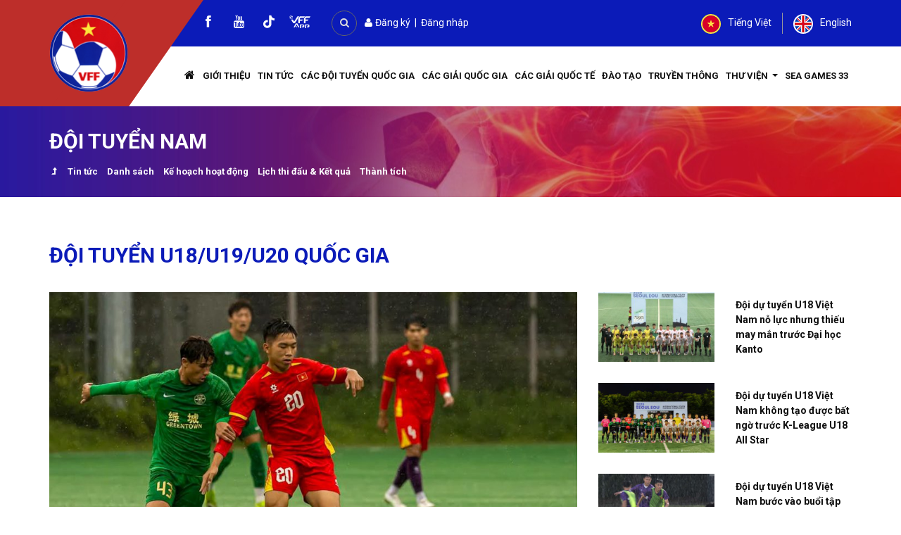

--- FILE ---
content_type: text/html; charset=UTF-8
request_url: https://vff.org.vn/chuyen-muc/doi-tuyen-quoc-gia/doi-tuyen-nam/doi-tuyen-u18-u19-u20-u21-quoc-gia/
body_size: 20677
content:
<!DOCTYPE html><html lang="vi-VN"><head><meta charset="UTF-8"><meta http-equiv="X-UA-Compatible" content="IE=edge"><meta name="viewport" content="width=device-width, initial-scale=1"><link rel="profile" href="http://gmpg.org/xfn/11"><link rel="pingback" href=""><link type="text/css" media="all" href="https://vff.org.vn/wp-content/cache/autoptimize/css/autoptimize_664b1722d0252e3420c517c25c2568d0.css" rel="stylesheet" /><title>VFF - ĐỘI TUYỂN U18/U19/U20 QUỐC GIA</title> <!--[if lt IE 9]> <script src="https://vff.org.vn/wp-content/themes/vff/inc/js/html5shiv.min.js"></script> <script src="https://vff.org.vn/wp-content/themes/vff/inc/js/respond.min.js"></script> <![endif]--><meta name="description" content="Liên đoàn Bóng đá Việt Nam"/><meta name="robots" content="max-snippet:-1, max-image-preview:large, max-video-preview:-1"/><link rel="next" href="https://vff.org.vn/chuyen-muc/doi-tuyen-quoc-gia/doi-tuyen-nam/doi-tuyen-u18-u19-u20-u21-quoc-gia/page/2/" /><meta property="og:locale" content="vi_VN" /><meta property="og:type" content="object" /><meta property="og:title" content="VFF - ĐỘI TUYỂN U18/U19/U20 QUỐC GIA" /><meta property="og:description" content="Liên đoàn Bóng đá Việt Nam" /><meta property="og:site_name" content="VFF" /><meta property="fb:app_id" content="231679112095823" /><meta property="og:image" content="https://vff.org.vn/wp-content/uploads/2019/11/Logo-VFF-web2013.jpg" /><meta property="og:image:secure_url" content="https://vff.org.vn/wp-content/uploads/2019/11/Logo-VFF-web2013.jpg" /><meta property="og:image:width" content="650" /><meta property="og:image:height" content="390" /><meta name="twitter:card" content="summary" /><meta name="twitter:description" content="Liên đoàn Bóng đá Việt Nam" /><meta name="twitter:title" content="VFF - ĐỘI TUYỂN U18/U19/U20 QUỐC GIA" /><meta name="twitter:image" content="https://vff.org.vn/wp-content/uploads/2019/11/Logo-VFF-web2013.jpg" /> <script type='application/ld+json' class='yoast-schema-graph yoast-schema-graph--main'>{"@context":"https://schema.org","@graph":[{"@type":"WebSite","@id":"https://vff.org.vn/#website","url":"https://vff.org.vn/","name":"VFF","potentialAction":{"@type":"SearchAction","target":"https://vff.org.vn/?s={search_term_string}","query-input":"required name=search_term_string"}},{"@type":"CollectionPage","@id":"https://vff.org.vn/chuyen-muc/doi-tuyen-quoc-gia/doi-tuyen-nam/doi-tuyen-u18-u19-u20-u21-quoc-gia/#webpage","url":"https://vff.org.vn/chuyen-muc/doi-tuyen-quoc-gia/doi-tuyen-nam/doi-tuyen-u18-u19-u20-u21-quoc-gia/","inLanguage":"vi-VN","name":"VFF - \u0110\u1ed8I TUY\u1ec2N U18/U19/U20 QU\u1ed0C GIA","isPartOf":{"@id":"https://vff.org.vn/#website"},"description":"Li\u00ean \u0111o\u00e0n B\u00f3ng \u0111\u00e1 Vi\u1ec7t Nam"}]}</script> <link rel='dns-prefetch' href='//s.w.org' /> <script type="text/javascript">window._wpemojiSettings = {"baseUrl":"https:\/\/s.w.org\/images\/core\/emoji\/12.0.0-1\/72x72\/","ext":".png","svgUrl":"https:\/\/s.w.org\/images\/core\/emoji\/12.0.0-1\/svg\/","svgExt":".svg","source":{"concatemoji":"https:\/\/vff.org.vn\/wp-includes\/js\/wp-emoji-release.min.js?ver=5.3.19"}};
			!function(e,a,t){var n,r,o,i=a.createElement("canvas"),p=i.getContext&&i.getContext("2d");function s(e,t){var a=String.fromCharCode;p.clearRect(0,0,i.width,i.height),p.fillText(a.apply(this,e),0,0);e=i.toDataURL();return p.clearRect(0,0,i.width,i.height),p.fillText(a.apply(this,t),0,0),e===i.toDataURL()}function c(e){var t=a.createElement("script");t.src=e,t.defer=t.type="text/javascript",a.getElementsByTagName("head")[0].appendChild(t)}for(o=Array("flag","emoji"),t.supports={everything:!0,everythingExceptFlag:!0},r=0;r<o.length;r++)t.supports[o[r]]=function(e){if(!p||!p.fillText)return!1;switch(p.textBaseline="top",p.font="600 32px Arial",e){case"flag":return s([127987,65039,8205,9895,65039],[127987,65039,8203,9895,65039])?!1:!s([55356,56826,55356,56819],[55356,56826,8203,55356,56819])&&!s([55356,57332,56128,56423,56128,56418,56128,56421,56128,56430,56128,56423,56128,56447],[55356,57332,8203,56128,56423,8203,56128,56418,8203,56128,56421,8203,56128,56430,8203,56128,56423,8203,56128,56447]);case"emoji":return!s([55357,56424,55356,57342,8205,55358,56605,8205,55357,56424,55356,57340],[55357,56424,55356,57342,8203,55358,56605,8203,55357,56424,55356,57340])}return!1}(o[r]),t.supports.everything=t.supports.everything&&t.supports[o[r]],"flag"!==o[r]&&(t.supports.everythingExceptFlag=t.supports.everythingExceptFlag&&t.supports[o[r]]);t.supports.everythingExceptFlag=t.supports.everythingExceptFlag&&!t.supports.flag,t.DOMReady=!1,t.readyCallback=function(){t.DOMReady=!0},t.supports.everything||(n=function(){t.readyCallback()},a.addEventListener?(a.addEventListener("DOMContentLoaded",n,!1),e.addEventListener("load",n,!1)):(e.attachEvent("onload",n),a.attachEvent("onreadystatechange",function(){"complete"===a.readyState&&t.readyCallback()})),(n=t.source||{}).concatemoji?c(n.concatemoji):n.wpemoji&&n.twemoji&&(c(n.twemoji),c(n.wpemoji)))}(window,document,window._wpemojiSettings);</script> <script type='text/javascript' src='https://vff.org.vn/wp-includes/js/jquery/jquery.js?ver=1.12.4-wp'></script> <script type='text/javascript'>var rllArgs = {"script":"nivo_lightbox","selector":"lightbox","custom_events":""};</script> <link rel='https://api.w.org/' href='https://vff.org.vn/wp-json/' /> <script type="text/javascript">jQuery(document).ready(function() {
				// CUSTOM AJAX CONTENT LOADING FUNCTION
				var ajaxRevslider = function(obj) {
				
					// obj.type : Post Type
					// obj.id : ID of Content to Load
					// obj.aspectratio : The Aspect Ratio of the Container / Media
					// obj.selector : The Container Selector where the Content of Ajax will be injected. It is done via the Essential Grid on Return of Content
					
					var content = "";

					data = {};
					
					data.action = 'revslider_ajax_call_front';
					data.client_action = 'get_slider_html';
					data.token = '203d275f80';
					data.type = obj.type;
					data.id = obj.id;
					data.aspectratio = obj.aspectratio;
					
					// SYNC AJAX REQUEST
					jQuery.ajax({
						type:"post",
						url:"https://vff.org.vn/wp-admin/admin-ajax.php",
						dataType: 'json',
						data:data,
						async:false,
						success: function(ret, textStatus, XMLHttpRequest) {
							if(ret.success == true)
								content = ret.data;								
						},
						error: function(e) {
							console.log(e);
						}
					});
					
					 // FIRST RETURN THE CONTENT WHEN IT IS LOADED !!
					 return content;						 
				};
				
				// CUSTOM AJAX FUNCTION TO REMOVE THE SLIDER
				var ajaxRemoveRevslider = function(obj) {
					return jQuery(obj.selector+" .rev_slider").revkill();
				};

				// EXTEND THE AJAX CONTENT LOADING TYPES WITH TYPE AND FUNCTION
				var extendessential = setInterval(function() {
					if (jQuery.fn.tpessential != undefined) {
						clearInterval(extendessential);
						if(typeof(jQuery.fn.tpessential.defaults) !== 'undefined') {
							jQuery.fn.tpessential.defaults.ajaxTypes.push({type:"revslider",func:ajaxRevslider,killfunc:ajaxRemoveRevslider,openAnimationSpeed:0.3});   
							// type:  Name of the Post to load via Ajax into the Essential Grid Ajax Container
							// func: the Function Name which is Called once the Item with the Post Type has been clicked
							// killfunc: function to kill in case the Ajax Window going to be removed (before Remove function !
							// openAnimationSpeed: how quick the Ajax Content window should be animated (default is 0.3)
						}
					}
				},30);
			});</script> <link rel="shortcut icon" href="/favicon.png" /> <script>var bootcheet_language = 'vi';</script> <div id="fb-root"></div> <script>(function(d, s, id) {
	  var js, fjs = d.getElementsByTagName(s)[0];
	  if (d.getElementById(id)) return;
	  js = d.createElement(s); js.id = id;
	  js.src = "//connect.facebook.net/vi_VN/sdk.js#xfbml=1&version=v2.4&appId=231679112095823";
	  fjs.parentNode.insertBefore(js, fjs);
	}(document, 'script', 'facebook-jssdk'));</script>  
  <script src="https://vff.org.vn/wp-content/cache/autoptimize/js/autoptimize_single_e30a7bb4e0cd9aae3881d7c94e63123a.js?ver=1"></script> <script>document.body.style.filter = 'grayscale(0%)';</script><noscript><style id="rocket-lazyload-nojs-css">.rll-youtube-player, [data-lazy-src]{display:none !important;}</style></noscript></head><body class="archive category category-doi-tuyen-u18-u19-u20-u21-quoc-gia category-173 woocommerce woocommerce-active group-blog"> <a id="ldtl-to-top" href="#masthead"><i class="fa fa-angle-up" aria-hidden="true"></i></a>  <script type="text/javascript" src="//s7.addthis.com/js/300/addthis_widget.js#pubid=ra-5d940d079c346419"></script> <div id="my-wrapper"> <script src="https://apis.google.com/js/platform.js" async defer>{lang: 'vi'}</script> <header id="masthead" class="site-header" role="banner"><div class="header-area"><div id="header"><div class="container"><div class="row no-gutters align-items-center"><div class="col logo-area"> <a class="navbar-brand" href="/"><img data-no-lazy="1" src="https://vff.org.vn/wp-content/uploads/2024/07/logo_Vff.png" /></a></div><div class="col menu-area"><div class="area"><div class="top-header-area"><div class="row align-items-center"><div class="col-md-6 col-sm-8 col-8 social-search"><div class="social"><a href="https://www.facebook.com/vietnamesefootball/" class="social-profile facebook" target="_blank"><i class="fa fa-facebook" aria-hidden="true"></i><span>facebook</span></a><a href="https://www.youtube.com/channel/UCndcERoL9eG-XNljgUk1Gag" class="social-profile youtube" target="_blank"><i class="fa fa-youtube" aria-hidden="true"></i><span>youtube</span></a></div><div id="header-search-area" class="mb15"> <a href="#" onclick="return cwvnSearchFormToggle();" class="header-search-toggle"><i class="fa fa-search" aria-hidden="true"></i></a><form action="/" class="header-search-form"> <input type="hidden" name="post_type" value="post" /> <input value="" placeholder="Tìm kiếm ............" class="form-control" type="text" name="s" /> <button type="submit" class="btn btn-default"><i class="fa fa-search" aria-hidden="true"></i></button></form></div> &nbsp;&nbsp;<div class="user-div"> <a href="/dang-ky-lam-the"><i class="fa fa-user" aria-hidden="true"></i> Đăng ký</a> &nbsp;|&nbsp; <a href="/wp-login.php?redirect_to=/su-kien">Đăng nhập</a></div></div><div class="col-md-6 col-sm-4 col-4 language"><div class="lang-div text-right mb15"><div><ul class="language-chooser language-chooser-custom qtranxs_language_chooser" id="qtranslate--1-chooser"><li class="language-chooser-item language-chooser-item-vi active"> <a href="https://vff.org.vn" title="Tiếng Việt"> <img loading="lazy" src="data:image/svg+xml,%3Csvg%20xmlns='http://www.w3.org/2000/svg'%20viewBox='0%200%200%200'%3E%3C/svg%3E" alt="Tiếng Việt" data-lazy-src="/wp-content/plugins/qtranslate-xt-master/flags/vn.png"><noscript><img src="/wp-content/plugins/qtranslate-xt-master/flags/vn.png" alt="Tiếng Việt"></noscript> <span>Tiếng Việt</span> </a></li><li class="language-chooser-item language-chooser-item-vi "> <a href="http://en.vff.org.vn" title="English"> <img loading="lazy" src="data:image/svg+xml,%3Csvg%20xmlns='http://www.w3.org/2000/svg'%20viewBox='0%200%200%200'%3E%3C/svg%3E" alt="English" data-lazy-src="/wp-content/plugins/qtranslate-xt-master/flags/gb.png"><noscript><img src="/wp-content/plugins/qtranslate-xt-master/flags/gb.png" alt="English"></noscript> <span>English</span> </a></li></ul></div></div></div></div></div><div class="nav-area"><nav class="navbar navbar-expand-lg navbar-light"><div class="nav-content"> <button class="navbar-toggler" type="button" data-toggle="collapse" data-target="#cwvnNavbar" aria-controls="cwvnNavbar" aria-expanded="false" aria-label="Toggle navigation"><i class="fa fa-align-justify" aria-hidden="true"></i></button><div id="cwvnNavbar" class="collapse navbar-collapse"><ul id="menu-menu-chinh" class="nav navbar-nav cwvn-navbar-nav"><li id="menu-item-108" class="menu-item menu-item-type-post_type menu-item-object-page menu-item-home menu-item-108"><a title="Trang chủ" href="https://vff.org.vn/"><i class="fa fa-home" aria-hidden="true"></i></a></li><li id="menu-item-295" class="menu-item menu-item-type-post_type menu-item-object-page menu-item-295"><a title="Giới thiệu" href="https://vff.org.vn/gioi-thieu/">Giới thiệu</a></li><li id="menu-item-30276" class="menu-item menu-item-type-taxonomy menu-item-object-category menu-item-30276"><a title="Tin tức" href="https://vff.org.vn/chuyen-muc/tin-tuc/hoat-dong-vff/">Tin tức</a></li><li id="menu-item-475" class="menu-item menu-item-type-taxonomy menu-item-object-category current-category-ancestor menu-item-475"><a title="Các đội tuyển Quốc gia" href="https://vff.org.vn/chuyen-muc/doi-tuyen-quoc-gia/">Các đội tuyển Quốc gia</a></li><li id="menu-item-477" class="menu-item menu-item-type-taxonomy menu-item-object-category menu-item-477"><a title="Các Giải Quốc gia" href="https://vff.org.vn/chuyen-muc/giai-quoc-gia/">Các Giải Quốc gia</a></li><li id="menu-item-476" class="menu-item menu-item-type-taxonomy menu-item-object-category menu-item-476"><a title="Các Giải quốc tế" href="https://vff.org.vn/chuyen-muc/giai-quoc-te/">Các Giải quốc tế</a></li><li id="menu-item-30824" class="menu-item menu-item-type-taxonomy menu-item-object-category menu-item-30824"><a title="Đào tạo" href="https://vff.org.vn/chuyen-muc/dao-tao/tin-tuc-dao-tao/">Đào tạo</a></li><li id="menu-item-310" class="menu-item menu-item-type-taxonomy menu-item-object-category menu-item-310"><a title="Truyền thông" href="https://vff.org.vn/chuyen-muc/truyen-thong/">Truyền thông</a></li><li id="menu-item-466" class="menu-item menu-item-type-custom menu-item-object-custom menu-item-has-children menu-item-466 dropdown"><a title="Thư viện" href="#" class="dropdown-toggle">Thư viện <span class="caret"></span></a><ul role="menu" class=" dropdown-menu"><li id="menu-item-28347" class="menu-item menu-item-type-taxonomy menu-item-object-danh-muc-thu-vien menu-item-28347"><a title="Thư viện ảnh" href="https://vff.org.vn/danh-muc-thu-vien/thu-vien-anh/">Thư viện ảnh</a></li><li id="menu-item-28346" class="menu-item menu-item-type-taxonomy menu-item-object-danh-muc-thu-vien menu-item-28346"><a title="Thư viện video" href="https://vff.org.vn/danh-muc-thu-vien/thu-vien-video/">Thư viện video</a></li><li id="menu-item-28349" class="menu-item menu-item-type-taxonomy menu-item-object-danh-muc-luat menu-item-28349"><a title="Luật" href="https://vff.org.vn/danh-muc-luat/luat/">Luật</a></li><li id="menu-item-28348" class="menu-item menu-item-type-taxonomy menu-item-object-danh-muc-luat menu-item-28348"><a title="Văn bản" href="https://vff.org.vn/danh-muc-luat/van-ban-phap-quy/">Văn bản</a></li></ul></li><li id="menu-item-84558" class="menu-item menu-item-type-taxonomy menu-item-object-category menu-item-84558"><a title="SEA GAMES 33" href="https://vff.org.vn/chuyen-muc/giai-quoc-te/dai-hoi-the-thao-dong-nam-a-sea-games/sea-games-33/">SEA GAMES 33</a></li></ul></div></div></nav></div></div></div></div></div></div></div></header><div class="header-banner"><div id="cwvn-banner"><div data-bg="url(https://vff.org.vn/wp-content/uploads/2024/07/header_menu_Vff.png)" class="header-bg rocket-lazyload" style=""><div class="container"><h1 class="ldtl-page-title"> Đội tuyển nam</h1><div class="bread-nav-menu"><ul><li style="order:-1;"><a title="Đội tuyển nam" href="https://vff.org.vn/chuyen-muc/doi-tuyen-quoc-gia/doi-tuyen-nam/"><i class="fa fa-level-up" aria-hidden="true"></i></a></li><li style="order:1;" class=" "><a title="Tin tức" href="https://vff.org.vn/chuyen-muc/doi-tuyen-quoc-gia/doi-tuyen-nam/doi-tuyen-u18-u19-u20-u21-quoc-gia/tin-tuc-doi-tuyen-u19-u21-quoc-gia/">Tin tức</a></li><li style="order:1;" class=" "><a title="Danh sách" href="https://vff.org.vn/chuyen-muc/doi-tuyen-quoc-gia/doi-tuyen-nam/doi-tuyen-u18-u19-u20-u21-quoc-gia/danh-sach-doi-tuyen-u19-u21-quoc-gia/">Danh sách</a></li><li style="order:1;" class=" "><a title="Kế hoạch hoạt động" href="https://vff.org.vn/chuyen-muc/doi-tuyen-quoc-gia/doi-tuyen-nam/doi-tuyen-u18-u19-u20-u21-quoc-gia/ke-hoach-hoat-dong-doi-tuyen-u19-u21-quoc-gia/">Kế hoạch hoạt động</a></li><li style="order:1;" class=" "><a title="Lịch thi đấu &amp; Kết quả" href="https://vff.org.vn/chuyen-muc/doi-tuyen-quoc-gia/doi-tuyen-nam/doi-tuyen-u18-u19-u20-u21-quoc-gia/lich-thi-dau-ket-qua-doi-tuyen-u19-u21-quoc-gia/">Lịch thi đấu &amp; Kết quả</a></li><li style="order:1;" class=" "><a title="Thành tích" href="https://vff.org.vn/chuyen-muc/doi-tuyen-quoc-gia/doi-tuyen-nam/doi-tuyen-u18-u19-u20-u21-quoc-gia/thanh-tich-doi-tuyen-u19-u21-quoc-gia/">Thành tích</a></li></ul></div></div></div></div></div><div id="page" class="hfeed site"><div id="content" class="site-content"><div class="container"><div class="container"><div class="row"><div class="col-md-12 col-sm-12 default-archive-list" id="primary"><div class="post-list"><h2 class="ldtl-title s">ĐỘI TUYỂN U18/U19/U20 QUỐC GIA</h2><div class="row"><div class="col-md-8 col-sm-6"><div id="post-83748" class="post-item post-83748 post type-post status-publish format-standard has-post-thumbnail hentry category-tin-tuc-doi-tuyen-u19-u21-quoc-gia vi-tri-hien-thi-tin-noi-bat" data-menu-order="454" data-time="24/09/2025 20:13:46"><div class="thumb mb15"> <a href="https://vff.org.vn/thang-u18-zhejiang-4-0-doi-du-tuyen-u18-viet-nam-khep-lai-seoul-eou-cup-2025-voi-vi-tri-thu-ba-bang-a/" title="Thắng U18 Zhejiang 4-0, đội dự tuyển U18 Việt Nam khép lại Seoul Eou Cup 2025 với vị trí thứ ba bảng A"> <img loading="lazy" width="960" height="576" src="data:image/svg+xml,%3Csvg%20xmlns='http://www.w3.org/2000/svg'%20viewBox='0%200%20960%20576'%3E%3C/svg%3E" class="attachment-960x576 size-960x576 wp-post-image" alt="" data-lazy-srcset="https://vff.org.vn/wp-content/uploads/2025/09/U18VN-1-960x576.jpg 960w, https://vff.org.vn/wp-content/uploads/2025/09/U18VN-1-400x240.jpg 400w" data-lazy-sizes="(max-width: 960px) 100vw, 960px" data-lazy-src="https://vff.org.vn/wp-content/uploads/2025/09/U18VN-1-960x576.jpg" /><noscript><img width="960" height="576" src="https://vff.org.vn/wp-content/uploads/2025/09/U18VN-1-960x576.jpg" class="attachment-960x576 size-960x576 wp-post-image" alt="" srcset="https://vff.org.vn/wp-content/uploads/2025/09/U18VN-1-960x576.jpg 960w, https://vff.org.vn/wp-content/uploads/2025/09/U18VN-1-400x240.jpg 400w" sizes="(max-width: 960px) 100vw, 960px" /></noscript> </a></div><div class="info"> <a href="https://vff.org.vn/thang-u18-zhejiang-4-0-doi-du-tuyen-u18-viet-nam-khep-lai-seoul-eou-cup-2025-voi-vi-tri-thu-ba-bang-a/" title="Thắng U18 Zhejiang 4-0, đội dự tuyển U18 Việt Nam khép lại Seoul Eou Cup 2025 với vị trí thứ ba bảng A"><h4 class="title">Thắng U18 Zhejiang 4-0, đội dự tuyển U18 Việt Nam khép lại Seoul Eou Cup 2025 với vị trí thứ ba bảng A</h4></a><div class="excerpt"><p>Chiều 24/9, Đội dự tuyển U18 Việt Nam bước vào lượt trận cuối cùng bảng A giải bóng đá trẻ giao hữu quốc tế Seoul Eou Cup 2025, gặp đối thủ U18 Zhejiang (Trung Quốc). Với quyết tâm khép lại hành trình tại giải bằng một chiến thắng, các học trò HLV Yutaka Ikeuchi đã thi đấu bùng nổ và vượt qua đội bạn với tỷ số thuyết phục 4-0.</p></div></div></div></div><div class="col-md-4 col-sm-6"><div id="post-83645" class="post-item b post-83645 post type-post status-publish format-standard has-post-thumbnail hentry category-tin-tuc-doi-tuyen-u19-u21-quoc-gia vi-tri-hien-thi-tin-noi-bat" data-menu-order="477" data-time="22/09/2025 16:25:02"><div class="row align-items-center"><div class="col-md-6 col-sm-12 mb30"><div class="thumb"> <a href="https://vff.org.vn/doi-du-tuyen-u18-viet-nam-no-luc-nhung-thieu-may-man-truoc-dai-hoc-kanto/" title="Đội dự tuyển U18 Việt Nam nỗ lực nhưng thiếu may mắn trước Đại học Kanto"> <img loading="lazy" width="400" height="240" src="data:image/svg+xml,%3Csvg%20xmlns='http://www.w3.org/2000/svg'%20viewBox='0%200%20400%20240'%3E%3C/svg%3E" class="attachment-400x240 size-400x240 wp-post-image" alt="" data-lazy-src="https://vff.org.vn/wp-content/uploads/2025/09/VFF-WM-1-8-400x240.jpg" /><noscript><img width="400" height="240" src="https://vff.org.vn/wp-content/uploads/2025/09/VFF-WM-1-8-400x240.jpg" class="attachment-400x240 size-400x240 wp-post-image" alt="" /></noscript> </a></div></div><div class="col-md-6 col-sm-12 mb30"> <a href="https://vff.org.vn/doi-du-tuyen-u18-viet-nam-no-luc-nhung-thieu-may-man-truoc-dai-hoc-kanto/" title="Đội dự tuyển U18 Việt Nam nỗ lực nhưng thiếu may mắn trước Đại học Kanto"><h4 class="title">Đội dự tuyển U18 Việt Nam nỗ lực nhưng thiếu may mắn trước Đại học Kanto</h4></a></div></div></div><div id="post-83618" class="post-item b post-83618 post type-post status-publish format-standard has-post-thumbnail hentry category-tin-tuc-doi-tuyen-u19-u21-quoc-gia vi-tri-hien-thi-tin-noi-bat" data-menu-order="486" data-time="20/09/2025 19:06:56"><div class="row align-items-center"><div class="col-md-6 col-sm-12 mb30"><div class="thumb"> <a href="https://vff.org.vn/doi-du-tuyen-u18-viet-nam-khong-tao-duoc-bat-ngo-truoc-k-league-u18-all-star/" title="Đội dự tuyển U18 Việt Nam không tạo được bất ngờ trước K-League U18 All Star"> <img loading="lazy" width="400" height="240" src="data:image/svg+xml,%3Csvg%20xmlns='http://www.w3.org/2000/svg'%20viewBox='0%200%20400%20240'%3E%3C/svg%3E" class="attachment-400x240 size-400x240 wp-post-image" alt="" data-lazy-srcset="https://vff.org.vn/wp-content/uploads/2025/09/IMG_0499-400x240.jpg 400w, https://vff.org.vn/wp-content/uploads/2025/09/IMG_0499-960x576.jpg 960w" data-lazy-sizes="(max-width: 400px) 100vw, 400px" data-lazy-src="https://vff.org.vn/wp-content/uploads/2025/09/IMG_0499-400x240.jpg" /><noscript><img width="400" height="240" src="https://vff.org.vn/wp-content/uploads/2025/09/IMG_0499-400x240.jpg" class="attachment-400x240 size-400x240 wp-post-image" alt="" srcset="https://vff.org.vn/wp-content/uploads/2025/09/IMG_0499-400x240.jpg 400w, https://vff.org.vn/wp-content/uploads/2025/09/IMG_0499-960x576.jpg 960w" sizes="(max-width: 400px) 100vw, 400px" /></noscript> </a></div></div><div class="col-md-6 col-sm-12 mb30"> <a href="https://vff.org.vn/doi-du-tuyen-u18-viet-nam-khong-tao-duoc-bat-ngo-truoc-k-league-u18-all-star/" title="Đội dự tuyển U18 Việt Nam không tạo được bất ngờ trước K-League U18 All Star"><h4 class="title">Đội dự tuyển U18 Việt Nam không tạo được bất ngờ trước K-League U18 All Star</h4></a></div></div></div><div id="post-83608" class="post-item b post-83608 post type-post status-publish format-standard has-post-thumbnail hentry category-tin-tuc-doi-tuyen-u19-u21-quoc-gia vi-tri-hien-thi-tin-noi-bat" data-menu-order="489" data-time="19/09/2025 22:27:57"><div class="row align-items-center"><div class="col-md-6 col-sm-12 mb30"><div class="thumb"> <a href="https://vff.org.vn/doi-du-tuyen-u18-viet-nam-buoc-vao-buoi-tap-dau-tien-tai-seoul-san-sang-cho-tran-ra-quan/" title="Đội dự tuyển U18 Việt Nam bước vào buổi tập đầu tiên tại Seoul, sẵn sàng cho trận ra quân"> <img loading="lazy" width="400" height="240" src="data:image/svg+xml,%3Csvg%20xmlns='http://www.w3.org/2000/svg'%20viewBox='0%200%20400%20240'%3E%3C/svg%3E" class="attachment-400x240 size-400x240 wp-post-image" alt="" data-lazy-srcset="https://vff.org.vn/wp-content/uploads/2025/09/DSCF9485-400x240.jpg 400w, https://vff.org.vn/wp-content/uploads/2025/09/DSCF9485-960x576.jpg 960w" data-lazy-sizes="(max-width: 400px) 100vw, 400px" data-lazy-src="https://vff.org.vn/wp-content/uploads/2025/09/DSCF9485-400x240.jpg" /><noscript><img width="400" height="240" src="https://vff.org.vn/wp-content/uploads/2025/09/DSCF9485-400x240.jpg" class="attachment-400x240 size-400x240 wp-post-image" alt="" srcset="https://vff.org.vn/wp-content/uploads/2025/09/DSCF9485-400x240.jpg 400w, https://vff.org.vn/wp-content/uploads/2025/09/DSCF9485-960x576.jpg 960w" sizes="(max-width: 400px) 100vw, 400px" /></noscript> </a></div></div><div class="col-md-6 col-sm-12 mb30"> <a href="https://vff.org.vn/doi-du-tuyen-u18-viet-nam-buoc-vao-buoi-tap-dau-tien-tai-seoul-san-sang-cho-tran-ra-quan/" title="Đội dự tuyển U18 Việt Nam bước vào buổi tập đầu tiên tại Seoul, sẵn sàng cho trận ra quân"><h4 class="title">Đội dự tuyển U18 Việt Nam bước vào buổi tập đầu tiên tại Seoul, sẵn sàng cho trận ra quân</h4></a></div></div></div><div id="post-83565" class="post-item b post-83565 post type-post status-publish format-standard has-post-thumbnail hentry category-lich-thi-dau-ket-qua-doi-tuyen-u19-u21-quoc-gia" data-menu-order="496" data-time="19/09/2025 14:07:21"><div class="row align-items-center"><div class="col-md-6 col-sm-12 mb30"><div class="thumb"> <a href="https://vff.org.vn/lich-thi-dau-cua-doi-du-tuyen-u18-viet-nam-tai-seoul-eou-cup-2025/" title="Lịch thi đấu của đội dự tuyển U18 Việt Nam tại Seoul Eou Cup 2025"> <img loading="lazy" width="400" height="240" src="data:image/svg+xml,%3Csvg%20xmlns='http://www.w3.org/2000/svg'%20viewBox='0%200%20400%20240'%3E%3C/svg%3E" class="attachment-400x240 size-400x240 wp-post-image" alt="" data-lazy-srcset="https://vff.org.vn/wp-content/uploads/2025/09/546837652_1111780731155839_5556215011296104135_n-400x240.jpg 400w, https://vff.org.vn/wp-content/uploads/2025/09/546837652_1111780731155839_5556215011296104135_n-960x576.jpg 960w" data-lazy-sizes="(max-width: 400px) 100vw, 400px" data-lazy-src="https://vff.org.vn/wp-content/uploads/2025/09/546837652_1111780731155839_5556215011296104135_n-400x240.jpg" /><noscript><img width="400" height="240" src="https://vff.org.vn/wp-content/uploads/2025/09/546837652_1111780731155839_5556215011296104135_n-400x240.jpg" class="attachment-400x240 size-400x240 wp-post-image" alt="" srcset="https://vff.org.vn/wp-content/uploads/2025/09/546837652_1111780731155839_5556215011296104135_n-400x240.jpg 400w, https://vff.org.vn/wp-content/uploads/2025/09/546837652_1111780731155839_5556215011296104135_n-960x576.jpg 960w" sizes="(max-width: 400px) 100vw, 400px" /></noscript> </a></div></div><div class="col-md-6 col-sm-12 mb30"> <a href="https://vff.org.vn/lich-thi-dau-cua-doi-du-tuyen-u18-viet-nam-tai-seoul-eou-cup-2025/" title="Lịch thi đấu của đội dự tuyển U18 Việt Nam tại Seoul Eou Cup 2025"><h4 class="title">Lịch thi đấu của đội dự tuyển U18 Việt Nam tại Seoul Eou Cup 2025</h4></a></div></div></div></div></div><div class="row"><div class="col-md-2 col-sm-6"><div id="post-83541" class="post-item c post-83541 post type-post status-publish format-standard has-post-thumbnail hentry category-tin-tuc-doi-tuyen-u19-u21-quoc-gia vi-tri-hien-thi-tin-noi-bat" data-menu-order="503" data-time="19/09/2025 09:23:09"><div class="thumb mb15"> <a href="https://vff.org.vn/doi-du-tuyen-u18-viet-nam-da-co-mat-tai-han-quoc-san-sang-tranh-tai-tai-seoul-eou-cup-2025/" title="Đội dự tuyển U18 Việt Nam đã có mặt tại Hàn Quốc, sẵn sàng tranh tài tại Seoul Eou Cup 2025"> <img loading="lazy" width="400" height="240" src="data:image/svg+xml,%3Csvg%20xmlns='http://www.w3.org/2000/svg'%20viewBox='0%200%20400%20240'%3E%3C/svg%3E" class="attachment-400x240 size-400x240 wp-post-image" alt="" data-lazy-srcset="https://vff.org.vn/wp-content/uploads/2025/09/VFF-WM-1-4-400x240.jpg 400w, https://vff.org.vn/wp-content/uploads/2025/09/VFF-WM-1-4-960x576.jpg 960w" data-lazy-sizes="(max-width: 400px) 100vw, 400px" data-lazy-src="https://vff.org.vn/wp-content/uploads/2025/09/VFF-WM-1-4-400x240.jpg" /><noscript><img width="400" height="240" src="https://vff.org.vn/wp-content/uploads/2025/09/VFF-WM-1-4-400x240.jpg" class="attachment-400x240 size-400x240 wp-post-image" alt="" srcset="https://vff.org.vn/wp-content/uploads/2025/09/VFF-WM-1-4-400x240.jpg 400w, https://vff.org.vn/wp-content/uploads/2025/09/VFF-WM-1-4-960x576.jpg 960w" sizes="(max-width: 400px) 100vw, 400px" /></noscript> </a></div><div class="info"> <a href="https://vff.org.vn/doi-du-tuyen-u18-viet-nam-da-co-mat-tai-han-quoc-san-sang-tranh-tai-tai-seoul-eou-cup-2025/" title="Đội dự tuyển U18 Việt Nam đã có mặt tại Hàn Quốc, sẵn sàng tranh tài tại Seoul Eou Cup 2025"><h4 class="title">Đội dự tuyển U18 Việt Nam đã có mặt tại Hàn Quốc, sẵn sàng tranh tài tại Seoul Eou Cup 2025</h4></a></div></div></div><div class="col-md-2 col-sm-6"><div id="post-82748" class="post-item c post-82748 post type-post status-publish format-standard has-post-thumbnail hentry category-tin-tuc-doi-tuyen-u19-u21-quoc-gia category-danh-sach-doi-tuyen-u19-u21-quoc-gia vi-tri-hien-thi-tin-noi-bat" data-menu-order="674" data-time="25/08/2025 13:36:17"><div class="thumb mb15"> <a href="https://vff.org.vn/doi-du-tuyen-u18-viet-nam-tap-trung-chuan-bi-tham-du-giai-quoc-te-seoul-eou-cup-2025/" title="Đội dự tuyển U18 Việt Nam tập trung, chuẩn bị tham dự giải quốc tế Seoul Eou Cup 2025"> <img loading="lazy" width="400" height="240" src="data:image/svg+xml,%3Csvg%20xmlns='http://www.w3.org/2000/svg'%20viewBox='0%200%20400%20240'%3E%3C/svg%3E" class="attachment-400x240 size-400x240 wp-post-image" alt="" data-lazy-srcset="https://vff.org.vn/wp-content/uploads/2025/08/VFF-WM-1-6-400x240.jpg 400w, https://vff.org.vn/wp-content/uploads/2025/08/VFF-WM-1-6-960x576.jpg 960w" data-lazy-sizes="(max-width: 400px) 100vw, 400px" data-lazy-src="https://vff.org.vn/wp-content/uploads/2025/08/VFF-WM-1-6-400x240.jpg" /><noscript><img width="400" height="240" src="https://vff.org.vn/wp-content/uploads/2025/08/VFF-WM-1-6-400x240.jpg" class="attachment-400x240 size-400x240 wp-post-image" alt="" srcset="https://vff.org.vn/wp-content/uploads/2025/08/VFF-WM-1-6-400x240.jpg 400w, https://vff.org.vn/wp-content/uploads/2025/08/VFF-WM-1-6-960x576.jpg 960w" sizes="(max-width: 400px) 100vw, 400px" /></noscript> </a></div><div class="info"> <a href="https://vff.org.vn/doi-du-tuyen-u18-viet-nam-tap-trung-chuan-bi-tham-du-giai-quoc-te-seoul-eou-cup-2025/" title="Đội dự tuyển U18 Việt Nam tập trung, chuẩn bị tham dự giải quốc tế Seoul Eou Cup 2025"><h4 class="title">Đội dự tuyển U18 Việt Nam tập trung, chuẩn bị tham dự giải quốc tế Seoul Eou Cup 2025</h4></a></div></div></div><div class="col-md-2 col-sm-6"><div id="post-73331" class="post-item c post-73331 post type-post status-publish format-standard has-post-thumbnail hentry category-tin-tuc-doi-tuyen-u19-u21-quoc-gia vi-tri-hien-thi-tin-moi" data-menu-order="2403" data-time="13/09/2024 15:42:38"><div class="thumb mb15"> <a href="https://vff.org.vn/pho-chu-tich-ldbdvn-tran-anh-tu-gap-go-dong-vien-va-giao-nhiem-vu-cho-doi-tuyen-u20-viet-nam/" title="Phó Chủ tịch LĐBĐVN Trần Anh Tú gặp gỡ, động viên và giao nhiệm vụ cho đội tuyển U20 Việt Nam"> <img loading="lazy" width="400" height="240" src="data:image/svg+xml,%3Csvg%20xmlns='http://www.w3.org/2000/svg'%20viewBox='0%200%20400%20240'%3E%3C/svg%3E" class="attachment-400x240 size-400x240 wp-post-image" alt="" data-lazy-srcset="https://vff.org.vn/wp-content/uploads/2024/09/IMG_5437-400x240.jpg 400w, https://vff.org.vn/wp-content/uploads/2024/09/IMG_5437-960x576.jpg 960w" data-lazy-sizes="(max-width: 400px) 100vw, 400px" data-lazy-src="https://vff.org.vn/wp-content/uploads/2024/09/IMG_5437-400x240.jpg" /><noscript><img width="400" height="240" src="https://vff.org.vn/wp-content/uploads/2024/09/IMG_5437-400x240.jpg" class="attachment-400x240 size-400x240 wp-post-image" alt="" srcset="https://vff.org.vn/wp-content/uploads/2024/09/IMG_5437-400x240.jpg 400w, https://vff.org.vn/wp-content/uploads/2024/09/IMG_5437-960x576.jpg 960w" sizes="(max-width: 400px) 100vw, 400px" /></noscript> </a></div><div class="info"> <a href="https://vff.org.vn/pho-chu-tich-ldbdvn-tran-anh-tu-gap-go-dong-vien-va-giao-nhiem-vu-cho-doi-tuyen-u20-viet-nam/" title="Phó Chủ tịch LĐBĐVN Trần Anh Tú gặp gỡ, động viên và giao nhiệm vụ cho đội tuyển U20 Việt Nam"><h4 class="title">Phó Chủ tịch LĐBĐVN Trần Anh Tú gặp gỡ, động viên và giao nhiệm vụ cho đội tuyển U20 Việt Nam</h4></a></div></div></div><div class="col-md-2 col-sm-6"><div id="post-73289" class="post-item c post-73289 post type-post status-publish format-standard has-post-thumbnail hentry category-tin-tuc-doi-tuyen-u19-u21-quoc-gia vi-tri-hien-thi-tin-moi" data-menu-order="2412" data-time="12/09/2024 11:43:13"><div class="thumb mb15"> <a href="https://vff.org.vn/lanh-dao-vff-gap-go-dong-vien-doi-tuyen-u20-viet-nam-chuan-bi-tham-du-vong-loai-u20-chau-a-2025/" title="Lãnh đạo VFF gặp gỡ, động viên đội tuyển U20 Việt Nam chuẩn bị tham dự vòng loại U20 châu Á 2025"> <img loading="lazy" width="400" height="240" src="data:image/svg+xml,%3Csvg%20xmlns='http://www.w3.org/2000/svg'%20viewBox='0%200%20400%20240'%3E%3C/svg%3E" class="attachment-400x240 size-400x240 wp-post-image" alt="" data-lazy-src="https://vff.org.vn/wp-content/uploads/2024/09/IMG_5362-400x240.jpg" /><noscript><img width="400" height="240" src="https://vff.org.vn/wp-content/uploads/2024/09/IMG_5362-400x240.jpg" class="attachment-400x240 size-400x240 wp-post-image" alt="" /></noscript> </a></div><div class="info"> <a href="https://vff.org.vn/lanh-dao-vff-gap-go-dong-vien-doi-tuyen-u20-viet-nam-chuan-bi-tham-du-vong-loai-u20-chau-a-2025/" title="Lãnh đạo VFF gặp gỡ, động viên đội tuyển U20 Việt Nam chuẩn bị tham dự vòng loại U20 châu Á 2025"><h4 class="title">Lãnh đạo VFF gặp gỡ, động viên đội tuyển U20 Việt Nam chuẩn bị tham dự vòng loại U20 châu Á 2025</h4></a></div></div></div><div class="col-md-2 col-sm-6"><div id="post-72736" class="post-item c post-72736 post type-post status-publish format-standard has-post-thumbnail hentry category-tin-tuc-doi-tuyen-u19-u21-quoc-gia vi-tri-hien-thi-tin-noi-bat" data-menu-order="2516" data-time="29/08/2024 14:59:37"><div class="thumb mb15"> <a href="https://vff.org.vn/bao-shanshan-do-bo-vao-nhat-ban-doi-tuyen-u20-viet-nam-phai-huy-tran-dau-tap/" title="Bão Shanshan đổ bộ vào Nhật Bản, đội tuyển U20 Việt Nam phải hủy trận đấu tập"> <img loading="lazy" width="400" height="240" src="data:image/svg+xml,%3Csvg%20xmlns='http://www.w3.org/2000/svg'%20viewBox='0%200%20400%20240'%3E%3C/svg%3E" class="attachment-400x240 size-400x240 wp-post-image" alt="" data-lazy-srcset="https://vff.org.vn/wp-content/uploads/2024/08/DSF4314-400x240.jpg 400w, https://vff.org.vn/wp-content/uploads/2024/08/DSF4314-960x576.jpg 960w" data-lazy-sizes="(max-width: 400px) 100vw, 400px" data-lazy-src="https://vff.org.vn/wp-content/uploads/2024/08/DSF4314-400x240.jpg" /><noscript><img width="400" height="240" src="https://vff.org.vn/wp-content/uploads/2024/08/DSF4314-400x240.jpg" class="attachment-400x240 size-400x240 wp-post-image" alt="" srcset="https://vff.org.vn/wp-content/uploads/2024/08/DSF4314-400x240.jpg 400w, https://vff.org.vn/wp-content/uploads/2024/08/DSF4314-960x576.jpg 960w" sizes="(max-width: 400px) 100vw, 400px" /></noscript> </a></div><div class="info"> <a href="https://vff.org.vn/bao-shanshan-do-bo-vao-nhat-ban-doi-tuyen-u20-viet-nam-phai-huy-tran-dau-tap/" title="Bão Shanshan đổ bộ vào Nhật Bản, đội tuyển U20 Việt Nam phải hủy trận đấu tập"><h4 class="title">Bão Shanshan đổ bộ vào Nhật Bản, đội tuyển U20 Việt Nam phải hủy trận đấu tập</h4></a></div></div></div><div class="col-md-2 col-sm-6"><div id="post-72690" class="post-item c post-72690 post type-post status-publish format-standard has-post-thumbnail hentry category-tin-tuc-doi-tuyen-u19-u21-quoc-gia vi-tri-hien-thi-tin-noi-bat" data-menu-order="2529" data-time="27/08/2024 19:56:33"><div class="thumb mb15"> <a href="https://vff.org.vn/doi-tuyen-u20-viet-nam-co-them-cu-duot-chat-luong-tai-ehime-nhat-ban/" title="Đội tuyển U20 Việt Nam có thêm cữ dượt chất lượng tại Ehime (Nhật Bản)"> <img loading="lazy" width="400" height="240" src="data:image/svg+xml,%3Csvg%20xmlns='http://www.w3.org/2000/svg'%20viewBox='0%200%20400%20240'%3E%3C/svg%3E" class="attachment-400x240 size-400x240 wp-post-image" alt="" data-lazy-srcset="https://vff.org.vn/wp-content/uploads/2024/08/z5772001000038_f7c5d52693fdd46910121f15cc2905c5-400x240.jpg 400w, https://vff.org.vn/wp-content/uploads/2024/08/z5772001000038_f7c5d52693fdd46910121f15cc2905c5-960x576.jpg 960w" data-lazy-sizes="(max-width: 400px) 100vw, 400px" data-lazy-src="https://vff.org.vn/wp-content/uploads/2024/08/z5772001000038_f7c5d52693fdd46910121f15cc2905c5-400x240.jpg" /><noscript><img width="400" height="240" src="https://vff.org.vn/wp-content/uploads/2024/08/z5772001000038_f7c5d52693fdd46910121f15cc2905c5-400x240.jpg" class="attachment-400x240 size-400x240 wp-post-image" alt="" srcset="https://vff.org.vn/wp-content/uploads/2024/08/z5772001000038_f7c5d52693fdd46910121f15cc2905c5-400x240.jpg 400w, https://vff.org.vn/wp-content/uploads/2024/08/z5772001000038_f7c5d52693fdd46910121f15cc2905c5-960x576.jpg 960w" sizes="(max-width: 400px) 100vw, 400px" /></noscript> </a></div><div class="info"> <a href="https://vff.org.vn/doi-tuyen-u20-viet-nam-co-them-cu-duot-chat-luong-tai-ehime-nhat-ban/" title="Đội tuyển U20 Việt Nam có thêm cữ dượt chất lượng tại Ehime (Nhật Bản)"><h4 class="title">Đội tuyển U20 Việt Nam có thêm cữ dượt chất lượng tại Ehime (Nhật Bản)</h4></a></div></div></div></div><div class="row"><div class="col-md-9 col-sm-12"><div id="post-72596" class="post-item d post-72596 post type-post status-publish format-standard has-post-thumbnail hentry category-tin-tuc-doi-tuyen-u19-u21-quoc-gia vi-tri-hien-thi-tin-noi-bat" data-menu-order="2547" data-time="25/08/2024 16:58:58"><div class="row align-items-center"><div class="col-md-4 col-sm-4 mb30"><div class="thumb"> <a href="https://vff.org.vn/doi-tuyen-u20-viet-nam-co-tran-dau-tap-dau-tien-tai-nhat-ban/" title="Đội tuyển U20 Việt Nam có trận đấu tập đầu tiên tại Nhật Bản"> <img loading="lazy" width="400" height="240" src="data:image/svg+xml,%3Csvg%20xmlns='http://www.w3.org/2000/svg'%20viewBox='0%200%20400%20240'%3E%3C/svg%3E" class="attachment-400x240 size-400x240 wp-post-image" alt="" data-lazy-srcset="https://vff.org.vn/wp-content/uploads/2024/08/z5765192587904_a4c00035ff0c93e1dec06fb6eb1668b8-400x240.jpg 400w, https://vff.org.vn/wp-content/uploads/2024/08/z5765192587904_a4c00035ff0c93e1dec06fb6eb1668b8-960x576.jpg 960w" data-lazy-sizes="(max-width: 400px) 100vw, 400px" data-lazy-src="https://vff.org.vn/wp-content/uploads/2024/08/z5765192587904_a4c00035ff0c93e1dec06fb6eb1668b8-400x240.jpg" /><noscript><img width="400" height="240" src="https://vff.org.vn/wp-content/uploads/2024/08/z5765192587904_a4c00035ff0c93e1dec06fb6eb1668b8-400x240.jpg" class="attachment-400x240 size-400x240 wp-post-image" alt="" srcset="https://vff.org.vn/wp-content/uploads/2024/08/z5765192587904_a4c00035ff0c93e1dec06fb6eb1668b8-400x240.jpg 400w, https://vff.org.vn/wp-content/uploads/2024/08/z5765192587904_a4c00035ff0c93e1dec06fb6eb1668b8-960x576.jpg 960w" sizes="(max-width: 400px) 100vw, 400px" /></noscript> </a></div></div><div class="col-md-8 col-sm-8 mb30"> <a href="https://vff.org.vn/doi-tuyen-u20-viet-nam-co-tran-dau-tap-dau-tien-tai-nhat-ban/" title="Đội tuyển U20 Việt Nam có trận đấu tập đầu tiên tại Nhật Bản"><h4 class="title">Đội tuyển U20 Việt Nam có trận đấu tập đầu tiên tại Nhật Bản</h4></a><div class="excerpt"><p>Chiều 25/8, đội tuyển U20 Việt Nam đã có trận đấu tập đầu tiên trong đợt tập huấn tại Nhật Bản để chuẩn bị cho Vòng loại U20 châu Á 2025.</p></div></div></div></div><div id="post-72564" class="post-item d post-72564 post type-post status-publish format-standard has-post-thumbnail hentry category-tin-tuc-doi-tuyen-u19-u21-quoc-gia vi-tri-hien-thi-tin-moi" data-menu-order="2557" data-time="23/08/2024 10:34:04"><div class="row align-items-center"><div class="col-md-4 col-sm-4 mb30"><div class="thumb"> <a href="https://vff.org.vn/doi-tuyen-u20-viet-nam-len-duong-tap-huan-tai-nhat-ban/" title="Đội tuyển U20 Việt Nam lên đường tập huấn tại Nhật Bản"> <img loading="lazy" width="400" height="240" src="data:image/svg+xml,%3Csvg%20xmlns='http://www.w3.org/2000/svg'%20viewBox='0%200%20400%20240'%3E%3C/svg%3E" class="attachment-400x240 size-400x240 wp-post-image" alt="" data-lazy-srcset="https://vff.org.vn/wp-content/uploads/2024/08/IMG_3826-400x240.jpg 400w, https://vff.org.vn/wp-content/uploads/2024/08/IMG_3826-960x576.jpg 960w" data-lazy-sizes="(max-width: 400px) 100vw, 400px" data-lazy-src="https://vff.org.vn/wp-content/uploads/2024/08/IMG_3826-400x240.jpg" /><noscript><img width="400" height="240" src="https://vff.org.vn/wp-content/uploads/2024/08/IMG_3826-400x240.jpg" class="attachment-400x240 size-400x240 wp-post-image" alt="" srcset="https://vff.org.vn/wp-content/uploads/2024/08/IMG_3826-400x240.jpg 400w, https://vff.org.vn/wp-content/uploads/2024/08/IMG_3826-960x576.jpg 960w" sizes="(max-width: 400px) 100vw, 400px" /></noscript> </a></div></div><div class="col-md-8 col-sm-8 mb30"> <a href="https://vff.org.vn/doi-tuyen-u20-viet-nam-len-duong-tap-huan-tai-nhat-ban/" title="Đội tuyển U20 Việt Nam lên đường tập huấn tại Nhật Bản"><h4 class="title">Đội tuyển U20 Việt Nam lên đường tập huấn tại Nhật Bản</h4></a><div class="excerpt"><p>Sau hơn một tuần đóng quân tập luyện tại Trung tâm đào tạo bóng đá trẻ Việt Nam, rạng sáng nay (23/8), đội tuyển U20 Việt Nam đã lên đường sang Nhật Bản tập huấn. Đây cũng là giai đoạn chuẩn bị quan trọng của thầy trò HLV Hứa Hiền Vinh cho Vòng loại U20 châu Á 2025 sẽ khởi tranh vào tháng 9 tới.</p></div></div></div></div><div id="post-72330" class="post-item d post-72330 post type-post status-publish format-standard has-post-thumbnail hentry category-tin-tuc-doi-tuyen-u19-u21-quoc-gia vi-tri-hien-thi-tin-noi-bat" data-menu-order="2603" data-time="15/08/2024 19:20:24"><div class="row align-items-center"><div class="col-md-4 col-sm-4 mb30"><div class="thumb"> <a href="https://vff.org.vn/doi-tuyen-u20-viet-nam-buoc-vao-tap-luyen-chuan-bi-cho-vong-loai-u20-chau-a-2025/" title="Đội tuyển U20 Việt Nam bước vào tập luyện, chuẩn bị cho Vòng loại U20 châu Á 2025"> <img loading="lazy" width="400" height="240" src="data:image/svg+xml,%3Csvg%20xmlns='http://www.w3.org/2000/svg'%20viewBox='0%200%20400%20240'%3E%3C/svg%3E" class="attachment-400x240 size-400x240 wp-post-image" alt="" data-lazy-srcset="https://vff.org.vn/wp-content/uploads/2024/08/HT5D2946-400x240.jpg 400w, https://vff.org.vn/wp-content/uploads/2024/08/HT5D2946-960x576.jpg 960w" data-lazy-sizes="(max-width: 400px) 100vw, 400px" data-lazy-src="https://vff.org.vn/wp-content/uploads/2024/08/HT5D2946-400x240.jpg" /><noscript><img width="400" height="240" src="https://vff.org.vn/wp-content/uploads/2024/08/HT5D2946-400x240.jpg" class="attachment-400x240 size-400x240 wp-post-image" alt="" srcset="https://vff.org.vn/wp-content/uploads/2024/08/HT5D2946-400x240.jpg 400w, https://vff.org.vn/wp-content/uploads/2024/08/HT5D2946-960x576.jpg 960w" sizes="(max-width: 400px) 100vw, 400px" /></noscript> </a></div></div><div class="col-md-8 col-sm-8 mb30"> <a href="https://vff.org.vn/doi-tuyen-u20-viet-nam-buoc-vao-tap-luyen-chuan-bi-cho-vong-loai-u20-chau-a-2025/" title="Đội tuyển U20 Việt Nam bước vào tập luyện, chuẩn bị cho Vòng loại U20 châu Á 2025"><h4 class="title">Đội tuyển U20 Việt Nam bước vào tập luyện, chuẩn bị cho Vòng loại U20 châu Á 2025</h4></a><div class="excerpt"><p>Chiều 15/8, đội tuyển U20 Việt Nam đã bước vào buổi tập đầu tiên tại Trung tâm đào tạo bóng đá trẻ Việt Nam, trong đợt tập trung chuẩn bị cho Vòng loại U20 châu Á 2025.</p></div></div></div></div><div id="post-72335" class="post-item d post-72335 post type-post status-publish format-standard has-post-thumbnail hentry category-danh-sach-doi-tuyen-u19-u21-quoc-gia" data-menu-order="2605" data-time="15/08/2024 15:20:34"><div class="row align-items-center"><div class="col-md-4 col-sm-4 mb30"><div class="thumb"> <a href="https://vff.org.vn/danh-sach-doi-tuyen-u20-viet-nam-tap-trung-dot-1-2024/" title="Danh sách đội tuyển U20 Việt Nam tập trung đợt 1/2024"> <img loading="lazy" width="400" height="240" src="data:image/svg+xml,%3Csvg%20xmlns='http://www.w3.org/2000/svg'%20viewBox='0%200%20400%20240'%3E%3C/svg%3E" class="attachment-400x240 size-400x240 wp-post-image" alt="" data-lazy-srcset="https://vff.org.vn/wp-content/uploads/2024/08/z5734446548762_483a89c858b7b834eaa3303860576279-400x240.jpg 400w, https://vff.org.vn/wp-content/uploads/2024/08/z5734446548762_483a89c858b7b834eaa3303860576279-960x576.jpg 960w" data-lazy-sizes="(max-width: 400px) 100vw, 400px" data-lazy-src="https://vff.org.vn/wp-content/uploads/2024/08/z5734446548762_483a89c858b7b834eaa3303860576279-400x240.jpg" /><noscript><img width="400" height="240" src="https://vff.org.vn/wp-content/uploads/2024/08/z5734446548762_483a89c858b7b834eaa3303860576279-400x240.jpg" class="attachment-400x240 size-400x240 wp-post-image" alt="" srcset="https://vff.org.vn/wp-content/uploads/2024/08/z5734446548762_483a89c858b7b834eaa3303860576279-400x240.jpg 400w, https://vff.org.vn/wp-content/uploads/2024/08/z5734446548762_483a89c858b7b834eaa3303860576279-960x576.jpg 960w" sizes="(max-width: 400px) 100vw, 400px" /></noscript> </a></div></div><div class="col-md-8 col-sm-8 mb30"> <a href="https://vff.org.vn/danh-sach-doi-tuyen-u20-viet-nam-tap-trung-dot-1-2024/" title="Danh sách đội tuyển U20 Việt Nam tập trung đợt 1/2024"><h4 class="title">Danh sách đội tuyển U20 Việt Nam tập trung đợt 1/2024</h4></a><div class="excerpt"></div></div></div></div><div id="post-72077" class="post-item d post-72077 post type-post status-publish format-standard has-post-thumbnail hentry category-tin-tuc-doi-tuyen-u16-u17-quoc-gia category-tin-tuc-doi-tuyen-u19-u21-quoc-gia vi-tri-hien-thi-tin-noi-bat" data-menu-order="2652" data-time="05/08/2024 15:31:08"><div class="row align-items-center"><div class="col-md-4 col-sm-4 mb30"><div class="thumb"> <a href="https://vff.org.vn/cac-doi-tuyen-tre-quoc-gia-buoc-vao-mua-gieo-hat/" title="Các đội tuyển trẻ quốc gia bước vào mùa “gieo hạt”"> <img loading="lazy" width="400" height="240" src="data:image/svg+xml,%3Csvg%20xmlns='http://www.w3.org/2000/svg'%20viewBox='0%200%20400%20240'%3E%3C/svg%3E" class="attachment-400x240 size-400x240 wp-post-image" alt="" data-lazy-srcset="https://vff.org.vn/wp-content/uploads/2024/08/IMG_389488-400x240.jpg 400w, https://vff.org.vn/wp-content/uploads/2024/08/IMG_389488-960x576.jpg 960w" data-lazy-sizes="(max-width: 400px) 100vw, 400px" data-lazy-src="https://vff.org.vn/wp-content/uploads/2024/08/IMG_389488-400x240.jpg" /><noscript><img width="400" height="240" src="https://vff.org.vn/wp-content/uploads/2024/08/IMG_389488-400x240.jpg" class="attachment-400x240 size-400x240 wp-post-image" alt="" srcset="https://vff.org.vn/wp-content/uploads/2024/08/IMG_389488-400x240.jpg 400w, https://vff.org.vn/wp-content/uploads/2024/08/IMG_389488-960x576.jpg 960w" sizes="(max-width: 400px) 100vw, 400px" /></noscript> </a></div></div><div class="col-md-8 col-sm-8 mb30"> <a href="https://vff.org.vn/cac-doi-tuyen-tre-quoc-gia-buoc-vao-mua-gieo-hat/" title="Các đội tuyển trẻ quốc gia bước vào mùa “gieo hạt”"><h4 class="title">Các đội tuyển trẻ quốc gia bước vào mùa “gieo hạt”</h4></a><div class="excerpt"><p>Sau cữ dượt hữu ích tại giải U16 và và U19 Đông Nam Á 2024, các đội tuyển trẻ quốc gia Việt Nam tiếp tục bước vào mùa “gieo hạt” với nhiều hoạt động tập huấn và thi đấu quốc tế, hướng tới mục tiêu cạnh tranh suất dự VCK các giải đấu ở cấp độ châu Á.</p></div></div></div></div><div id="post-71732" class="post-item d post-71732 post type-post status-publish format-standard has-post-thumbnail hentry category-tin-tuc-doi-tuyen-u19-u21-quoc-gia vi-tri-hien-thi-tin-noi-bat" data-menu-order="2758" data-time="25/07/2024 19:27:11"><div class="row align-items-center"><div class="col-md-4 col-sm-4 mb30"><div class="thumb"> <a href="https://vff.org.vn/dt-u19-viet-nam-ve-nuoc-len-ke-hoach-chuan-bi-cho-vong-loai-u20-chau-a-2025/" title="Đội tuyển U19 Việt Nam về nước, lên kế hoạch chuẩn bị cho Vòng loại U20 châu Á 2025"> <img loading="lazy" width="400" height="240" src="data:image/svg+xml,%3Csvg%20xmlns='http://www.w3.org/2000/svg'%20viewBox='0%200%20400%20240'%3E%3C/svg%3E" class="attachment-400x240 size-400x240 wp-post-image" alt="" data-lazy-srcset="https://vff.org.vn/wp-content/uploads/2024/07/20240725_093723-400x240.jpg 400w, https://vff.org.vn/wp-content/uploads/2024/07/20240725_093723-960x576.jpg 960w" data-lazy-sizes="(max-width: 400px) 100vw, 400px" data-lazy-src="https://vff.org.vn/wp-content/uploads/2024/07/20240725_093723-400x240.jpg" /><noscript><img width="400" height="240" src="https://vff.org.vn/wp-content/uploads/2024/07/20240725_093723-400x240.jpg" class="attachment-400x240 size-400x240 wp-post-image" alt="" srcset="https://vff.org.vn/wp-content/uploads/2024/07/20240725_093723-400x240.jpg 400w, https://vff.org.vn/wp-content/uploads/2024/07/20240725_093723-960x576.jpg 960w" sizes="(max-width: 400px) 100vw, 400px" /></noscript> </a></div></div><div class="col-md-8 col-sm-8 mb30"> <a href="https://vff.org.vn/dt-u19-viet-nam-ve-nuoc-len-ke-hoach-chuan-bi-cho-vong-loai-u20-chau-a-2025/" title="Đội tuyển U19 Việt Nam về nước, lên kế hoạch chuẩn bị cho Vòng loại U20 châu Á 2025"><h4 class="title">Đội tuyển U19 Việt Nam về nước, lên kế hoạch chuẩn bị cho Vòng loại U20 châu Á 2025</h4></a><div class="excerpt"><p>Đội tuyển U19 Việt Nam đã kết thúc quá trình thi đấu tại giải vô địch U19 Đông Nam Á 2024 ở vị trí thứ nhì bảng B và không đủ điều kiện để tiếp tục đi tiếp vào bán kết. Hôm nay (25/7), đội đã lên đường về nước để hướng tới mục tiêu quan trọng là Vòng loại U20 châu Á 2025 sẽ diễn ra vào tháng 9 tới.</p></div></div></div></div><div id="post-71718" class="post-item d post-71718 post type-post status-publish format-standard has-post-thumbnail hentry category-tin-tuc-doi-tuyen-u19-u21-quoc-gia category-tin-tuc-u18-u19-aff-nam vi-tri-hien-thi-tin-noi-bat" data-menu-order="2761" data-time="24/07/2024 18:28:50"><div class="row align-items-center"><div class="col-md-4 col-sm-4 mb30"><div class="thumb"> <a href="https://vff.org.vn/hlv-hua-hien-vinh-dt-u19-viet-nam-da-duoc-tiep-xuc-voi-nhung-loi-choi-khac-nhau/" title="HLV Hứa Hiền Vinh: “ĐT U19 Việt Nam đã được tiếp xúc với những lối chơi khác nhau”"> <img loading="lazy" width="400" height="240" src="data:image/svg+xml,%3Csvg%20xmlns='http://www.w3.org/2000/svg'%20viewBox='0%200%20400%20240'%3E%3C/svg%3E" class="attachment-400x240 size-400x240 wp-post-image" alt="" data-lazy-srcset="https://vff.org.vn/wp-content/uploads/2024/07/z5652491123866_b0118500153775657fd4dc231a2a545e-400x240.jpg 400w, https://vff.org.vn/wp-content/uploads/2024/07/z5652491123866_b0118500153775657fd4dc231a2a545e-960x576.jpg 960w" data-lazy-sizes="(max-width: 400px) 100vw, 400px" data-lazy-src="https://vff.org.vn/wp-content/uploads/2024/07/z5652491123866_b0118500153775657fd4dc231a2a545e-400x240.jpg" /><noscript><img width="400" height="240" src="https://vff.org.vn/wp-content/uploads/2024/07/z5652491123866_b0118500153775657fd4dc231a2a545e-400x240.jpg" class="attachment-400x240 size-400x240 wp-post-image" alt="" srcset="https://vff.org.vn/wp-content/uploads/2024/07/z5652491123866_b0118500153775657fd4dc231a2a545e-400x240.jpg 400w, https://vff.org.vn/wp-content/uploads/2024/07/z5652491123866_b0118500153775657fd4dc231a2a545e-960x576.jpg 960w" sizes="(max-width: 400px) 100vw, 400px" /></noscript> </a></div></div><div class="col-md-8 col-sm-8 mb30"> <a href="https://vff.org.vn/hlv-hua-hien-vinh-dt-u19-viet-nam-da-duoc-tiep-xuc-voi-nhung-loi-choi-khac-nhau/" title="HLV Hứa Hiền Vinh: “ĐT U19 Việt Nam đã được tiếp xúc với những lối chơi khác nhau”"><h4 class="title">HLV Hứa Hiền Vinh: “ĐT U19 Việt Nam đã được tiếp xúc với những lối chơi khác nhau”</h4></a><div class="excerpt"><p>Phát biểu sau trận đấu cuối cùng tại giải vô địch U19 Đông Nam Á 2024, HLV Hứa Hiền Vinh cho biết việc được tiếp xúc với những lối chơi khác nhau tại giải đấu này là điều rất tích cực đối với các cầu thủ, qua đó cũng giúp đội có sự chuẩn bị tốt hơn cho Vòng loại U20 châu Á 2025 sắp tới.</p></div></div></div></div><div id="post-71692" class="post-item d post-71692 post type-post status-publish format-standard has-post-thumbnail hentry category-tin-tuc-doi-tuyen-u19-u21-quoc-gia vi-tri-hien-thi-tin-noi-bat" data-menu-order="2764" data-time="23/07/2024 20:34:32"><div class="row align-items-center"><div class="col-md-4 col-sm-4 mb30"><div class="thumb"> <a href="https://vff.org.vn/doi-tuyen-u19-viet-nam-dong-vien-nhau-chuan-bi-that-tot-cho-tran-dau-cuoi/" title="Đội tuyển U19 Việt Nam động viên nhau chuẩn bị thật tốt cho trận đấu cuối"> <img loading="lazy" width="400" height="240" src="data:image/svg+xml,%3Csvg%20xmlns='http://www.w3.org/2000/svg'%20viewBox='0%200%20400%20240'%3E%3C/svg%3E" class="attachment-400x240 size-400x240 wp-post-image" alt="" data-lazy-srcset="https://vff.org.vn/wp-content/uploads/2024/07/VFF_2197-400x240.jpg 400w, https://vff.org.vn/wp-content/uploads/2024/07/VFF_2197-960x576.jpg 960w" data-lazy-sizes="(max-width: 400px) 100vw, 400px" data-lazy-src="https://vff.org.vn/wp-content/uploads/2024/07/VFF_2197-400x240.jpg" /><noscript><img width="400" height="240" src="https://vff.org.vn/wp-content/uploads/2024/07/VFF_2197-400x240.jpg" class="attachment-400x240 size-400x240 wp-post-image" alt="" srcset="https://vff.org.vn/wp-content/uploads/2024/07/VFF_2197-400x240.jpg 400w, https://vff.org.vn/wp-content/uploads/2024/07/VFF_2197-960x576.jpg 960w" sizes="(max-width: 400px) 100vw, 400px" /></noscript> </a></div></div><div class="col-md-8 col-sm-8 mb30"> <a href="https://vff.org.vn/doi-tuyen-u19-viet-nam-dong-vien-nhau-chuan-bi-that-tot-cho-tran-dau-cuoi/" title="Đội tuyển U19 Việt Nam động viên nhau chuẩn bị thật tốt cho trận đấu cuối"><h4 class="title">Đội tuyển U19 Việt Nam động viên nhau chuẩn bị thật tốt cho trận đấu cuối</h4></a><div class="excerpt"><p>Chiều 23/7, đội tuyển U19 Việt Nam tiếp tục có buổi tập trên sân phụ Gelora Bung Tomo để chuẩn bị cho trận đấu cuối vòng bảng tại giải vô địch U19 Đông Nam Á 2024. Mặc dù không còn cơ hội đi tiếp, nhưng toàn đội vẫn giữ vững tinh thần và sự kỷ luật, động viên nhau chuẩn bị thật tốt để giành chiến thắng, qua đó cũng tạo bước đệm để hướng tới Vòng loại U20 châu Á 2025.</p></div></div></div></div><div id="post-71661" class="post-item d post-71661 post type-post status-publish format-standard has-post-thumbnail hentry category-tin-tuc-doi-tuyen-u19-u21-quoc-gia vi-tri-hien-thi-tin-noi-bat" data-menu-order="2766" data-time="22/07/2024 19:56:23"><div class="row align-items-center"><div class="col-md-4 col-sm-4 mb30"><div class="thumb"> <a href="https://vff.org.vn/hlv-hua-hien-vinh-giai-toa-tam-ly-cho-cac-hoc-tro-truoc-tran-dau-cuoi-vong-bang/" title="HLV Hứa Hiền Vinh giải toả tâm lý cho các học trò trước trận đấu cuối vòng bảng"> <img loading="lazy" width="400" height="240" src="data:image/svg+xml,%3Csvg%20xmlns='http://www.w3.org/2000/svg'%20viewBox='0%200%20400%20240'%3E%3C/svg%3E" class="attachment-400x240 size-400x240 wp-post-image" alt="" data-lazy-srcset="https://vff.org.vn/wp-content/uploads/2024/07/VFF_1563-400x240.jpg 400w, https://vff.org.vn/wp-content/uploads/2024/07/VFF_1563-960x576.jpg 960w" data-lazy-sizes="(max-width: 400px) 100vw, 400px" data-lazy-src="https://vff.org.vn/wp-content/uploads/2024/07/VFF_1563-400x240.jpg" /><noscript><img width="400" height="240" src="https://vff.org.vn/wp-content/uploads/2024/07/VFF_1563-400x240.jpg" class="attachment-400x240 size-400x240 wp-post-image" alt="" srcset="https://vff.org.vn/wp-content/uploads/2024/07/VFF_1563-400x240.jpg 400w, https://vff.org.vn/wp-content/uploads/2024/07/VFF_1563-960x576.jpg 960w" sizes="(max-width: 400px) 100vw, 400px" /></noscript> </a></div></div><div class="col-md-8 col-sm-8 mb30"> <a href="https://vff.org.vn/hlv-hua-hien-vinh-giai-toa-tam-ly-cho-cac-hoc-tro-truoc-tran-dau-cuoi-vong-bang/" title="HLV Hứa Hiền Vinh giải toả tâm lý cho các học trò trước trận đấu cuối vòng bảng"><h4 class="title">HLV Hứa Hiền Vinh giải toả tâm lý cho các học trò trước trận đấu cuối vòng bảng</h4></a><div class="excerpt"><p>Chỉ giành được 1 điểm sau hai lượt trận, cánh cửa đi tiếp tại giải vô địch U19 Đông Nam Á 2024 gần như đã khép lại với đội tuyển U19 Việt Nam. Tuy vậy, mỗi trận đấu quốc tế đều mang ý nghĩa quan trọng cho sự phát triển của các cầu thủ trẻ, do vậy HLV Hứa Hiền Vinh đã dành nhiều thời gian động viên, giải toả tâm lý cho các học trò để hướng tới trận cuối vòng bảng gặp U19 Lào với tinh thần tích cực nhất.</p></div></div></div></div><div id="post-71649" class="post-item d post-71649 post type-post status-publish format-standard has-post-thumbnail hentry category-tin-tuc-doi-tuyen-u19-u21-quoc-gia category-tin-tuc-u18-u19-aff-nam vi-tri-hien-thi-tin-noi-bat" data-menu-order="2769" data-time="21/07/2024 18:59:20"><div class="row align-items-center"><div class="col-md-4 col-sm-4 mb30"><div class="thumb"> <a href="https://vff.org.vn/hlv-hua-hien-vinh-u19-viet-nam-choi-tien-bo-hon-nhung-australia-qua-manh/" title="HLV Hứa Hiền Vinh: “U19 Việt Nam chơi tiến bộ hơn, nhưng Australia quá mạnh”"> <img loading="lazy" width="400" height="240" src="data:image/svg+xml,%3Csvg%20xmlns='http://www.w3.org/2000/svg'%20viewBox='0%200%20400%20240'%3E%3C/svg%3E" class="attachment-400x240 size-400x240 wp-post-image" alt="" data-lazy-srcset="https://vff.org.vn/wp-content/uploads/2024/07/VFF_1103-400x240.jpg 400w, https://vff.org.vn/wp-content/uploads/2024/07/VFF_1103-960x576.jpg 960w" data-lazy-sizes="(max-width: 400px) 100vw, 400px" data-lazy-src="https://vff.org.vn/wp-content/uploads/2024/07/VFF_1103-400x240.jpg" /><noscript><img width="400" height="240" src="https://vff.org.vn/wp-content/uploads/2024/07/VFF_1103-400x240.jpg" class="attachment-400x240 size-400x240 wp-post-image" alt="" srcset="https://vff.org.vn/wp-content/uploads/2024/07/VFF_1103-400x240.jpg 400w, https://vff.org.vn/wp-content/uploads/2024/07/VFF_1103-960x576.jpg 960w" sizes="(max-width: 400px) 100vw, 400px" /></noscript> </a></div></div><div class="col-md-8 col-sm-8 mb30"> <a href="https://vff.org.vn/hlv-hua-hien-vinh-u19-viet-nam-choi-tien-bo-hon-nhung-australia-qua-manh/" title="HLV Hứa Hiền Vinh: “U19 Việt Nam chơi tiến bộ hơn, nhưng Australia quá mạnh”"><h4 class="title">HLV Hứa Hiền Vinh: “U19 Việt Nam chơi tiến bộ hơn, nhưng Australia quá mạnh”</h4></a><div class="excerpt"><p>Phát biểu sau trận đấu với U19 Australia tại lượt trận thứ hai trong khuôn khổ giải vô địch U19 Đông Nam Á 2024, HLV Hứa Hiền Vinh ghi nhận sự tiến bộ của các học trò so với trận ra quân. Tuy vậy, ông cũng thừa nhận các học trò của mình còn thiếu nhiều kinh nghiệm thi đấu quốc tế và phải đối diện với đối thủ được đánh giá mạnh nhất giải.</p></div></div></div></div></div><div class="col-md-3 col-sm-12"><h2 class="ldtl-title s text-center">Nổi bật</span></h2><div id="post-14177" class="post-item c post-14177 post type-post status-publish format-standard has-post-thumbnail hentry category-doi-tuyen-quoc-gia category-doi-tuyen-nam category-doi-tuyen-u18-u19-u20-u21-quoc-gia category-tin-tuc-doi-tuyen-u19-u21-quoc-gia" data-menu-order="17672" data-time="05/06/2016 15:48:08"><div class="thumb mb15"> <a href="https://vff.org.vn/nations-cup-2016-thang-u21-singapore-o-loat-sut-luan-luu-u21-viet-nam-nhan-hcd/" title="Nations Cup 2016: Thắng U21 Singapore ở loạt sút luân lưu, U21 Việt Nam nhận HCĐ"> <img loading="lazy" src="data:image/svg+xml,%3Csvg%20xmlns='http://www.w3.org/2000/svg'%20viewBox='0%200%200%200'%3E%3C/svg%3E" data-lazy-src="https://vff.org.vn/uploads/news/1465177848U21 nhan HCD.jpg" /><noscript><img src="https://vff.org.vn/uploads/news/1465177848U21 nhan HCD.jpg" /></noscript> </a></div><div class="info"> <a href="https://vff.org.vn/nations-cup-2016-thang-u21-singapore-o-loat-sut-luan-luu-u21-viet-nam-nhan-hcd/" title="Nations Cup 2016: Thắng U21 Singapore ở loạt sút luân lưu, U21 Việt Nam nhận HCĐ"><h4 class="title">Nations Cup 2016: Thắng U21 Singapore ở loạt sút luân lưu, U21 Việt Nam nhận HCĐ</h4></a></div></div><div id="post-14369" class="post-item c post-14369 post type-post status-publish format-standard has-post-thumbnail hentry category-doi-tuyen-quoc-gia category-doi-tuyen-nam category-doi-tuyen-u18-u19-u20-u21-quoc-gia category-danh-sach-doi-tuyen-u19-u21-quoc-gia" data-menu-order="12426" data-time="13/09/2019 11:05:43"><div class="thumb mb15"> <a href="https://vff.org.vn/danh-sach-dt-u19-viet-nam-tap-trung-chuan-bi-cho-vong-loai-u19-chau-a-2020-giai-doan-1/" title="Danh sách ĐT U19 Việt Nam tập trung chuẩn bị cho Vòng loại U19 châu Á 2020 (Giai đoạn 1)"> <img loading="lazy" src="data:image/svg+xml,%3Csvg%20xmlns='http://www.w3.org/2000/svg'%20viewBox='0%200%200%200'%3E%3C/svg%3E" data-lazy-src="https://vff.org.vn/uploads/news/1568347756238A2563.jpg" /><noscript><img src="https://vff.org.vn/uploads/news/1568347756238A2563.jpg" /></noscript> </a></div><div class="info"> <a href="https://vff.org.vn/danh-sach-dt-u19-viet-nam-tap-trung-chuan-bi-cho-vong-loai-u19-chau-a-2020-giai-doan-1/" title="Danh sách ĐT U19 Việt Nam tập trung chuẩn bị cho Vòng loại U19 châu Á 2020 (Giai đoạn 1)"><h4 class="title">Danh sách ĐT U19 Việt Nam tập trung chuẩn bị cho Vòng loại U19 châu Á 2020 (Giai đoạn 1)</h4></a></div></div><div id="post-14310" class="post-item c post-14310 post type-post status-publish format-standard has-post-thumbnail hentry category-doi-tuyen-quoc-gia category-doi-tuyen-nam category-doi-tuyen-u18-u19-u20-u21-quoc-gia category-tin-tuc-doi-tuyen-u19-u21-quoc-gia" data-menu-order="13980" data-time="21/09/2018 18:08:44"><div class="thumb mb15"> <a href="https://vff.org.vn/u19-viet-nam-loi-nguoc-dong-gianh-chien-thang-3-1-truoc-bo-bien-nga/" title="U19 Việt Nam lội ngược dòng giành chiến thắng 3-1 trước Bờ Biển Ngà"> <img loading="lazy" src="data:image/svg+xml,%3Csvg%20xmlns='http://www.w3.org/2000/svg'%20viewBox='0%200%200%200'%3E%3C/svg%3E" data-lazy-src="https://vff.org.vn/uploads/news/1537398473IMG_20180920_053639.jpg" /><noscript><img src="https://vff.org.vn/uploads/news/1537398473IMG_20180920_053639.jpg" /></noscript> </a></div><div class="info"> <a href="https://vff.org.vn/u19-viet-nam-loi-nguoc-dong-gianh-chien-thang-3-1-truoc-bo-bien-nga/" title="U19 Việt Nam lội ngược dòng giành chiến thắng 3-1 trước Bờ Biển Ngà"><h4 class="title">U19 Việt Nam lội ngược dòng giành chiến thắng 3-1 trước Bờ Biển Ngà</h4></a></div></div><div id="post-14188" class="post-item c post-14188 post type-post status-publish format-standard has-post-thumbnail hentry category-doi-tuyen-quoc-gia category-doi-tuyen-nam category-doi-tuyen-u18-u19-u20-u21-quoc-gia category-tin-tuc-doi-tuyen-u19-u21-quoc-gia" data-menu-order="17162" data-time="24/08/2016 20:38:20"><div class="thumb mb15"> <a href="https://vff.org.vn/kbz-bank-cup-2016-chia-diem-voi-myanmar-u19-viet-nam-tam-dan-dau-cuoc-dua/" title="KBZ Bank Cup 2016: Chia điểm với Myanmar, U19 Việt Nam tạm dẫn đâù cuộc đua"> <img loading="lazy" src="data:image/svg+xml,%3Csvg%20xmlns='http://www.w3.org/2000/svg'%20viewBox='0%200%200%200'%3E%3C/svg%3E" data-lazy-src="https://vff.org.vn/uploads/news/1472048771vn-myanmar_U19_02.jpg" /><noscript><img src="https://vff.org.vn/uploads/news/1472048771vn-myanmar_U19_02.jpg" /></noscript> </a></div><div class="info"> <a href="https://vff.org.vn/kbz-bank-cup-2016-chia-diem-voi-myanmar-u19-viet-nam-tam-dan-dau-cuoc-dua/" title="KBZ Bank Cup 2016: Chia điểm với Myanmar, U19 Việt Nam tạm dẫn đâù cuộc đua"><h4 class="title">KBZ Bank Cup 2016: Chia điểm với Myanmar, U19 Việt Nam tạm dẫn đâù cuộc đua</h4></a></div></div><div id="post-14181" class="post-item c post-14181 post type-post status-publish format-standard has-post-thumbnail hentry category-doi-tuyen-quoc-gia category-doi-tuyen-nam category-doi-tuyen-u18-u19-u20-u21-quoc-gia category-tin-tuc-doi-tuyen-u19-u21-quoc-gia" data-menu-order="17091" data-time="05/09/2016 18:44:14"><div class="thumb mb15"> <a href="https://vff.org.vn/tran-tai-dau-giua-u19-viet-nam-va-guangzhou-evergrande-b-dang-do-vi-mua-lon/" title="Trận tái đấu giữa U19 Việt Nam và Guangzhou Evergrande B dang dở vì mưa lớn"> <img loading="lazy" src="data:image/svg+xml,%3Csvg%20xmlns='http://www.w3.org/2000/svg'%20viewBox='0%200%200%200'%3E%3C/svg%3E" data-lazy-src="https://vff.org.vn/uploads/news/1473077671U19-da-tap-4.jpg" /><noscript><img src="https://vff.org.vn/uploads/news/1473077671U19-da-tap-4.jpg" /></noscript> </a></div><div class="info"> <a href="https://vff.org.vn/tran-tai-dau-giua-u19-viet-nam-va-guangzhou-evergrande-b-dang-do-vi-mua-lon/" title="Trận tái đấu giữa U19 Việt Nam và Guangzhou Evergrande B dang dở vì mưa lớn"><h4 class="title">Trận tái đấu giữa U19 Việt Nam và Guangzhou Evergrande B dang dở vì mưa lớn</h4></a></div></div><div id="post-14352" class="post-item c post-14352 post type-post status-publish format-standard has-post-thumbnail hentry category-doi-tuyen-quoc-gia category-doi-tuyen-nam category-doi-tuyen-u18-u19-u20-u21-quoc-gia category-danh-sach-doi-tuyen-u19-u21-quoc-gia" data-menu-order="22780" data-time="30/09/2013 10:22:52"><div class="thumb mb15"> <a href="https://vff.org.vn/danh-sach-dt-u19-viet-nam-tham-du-vong-loai-giai-u19-chau-a-2014/" title="Danh sách ĐT U19 Việt Nam tham dự Vòng loại giải U19 châu Á 2014"> <img loading="lazy" src="data:image/svg+xml,%3Csvg%20xmlns='http://www.w3.org/2000/svg'%20viewBox='0%200%200%200'%3E%3C/svg%3E" data-lazy-src="https://vff.org.vn/uploads/news/image3009131380511372.jpg" /><noscript><img src="https://vff.org.vn/uploads/news/image3009131380511372.jpg" /></noscript> </a></div><div class="info"> <a href="https://vff.org.vn/danh-sach-dt-u19-viet-nam-tham-du-vong-loai-giai-u19-chau-a-2014/" title="Danh sách ĐT U19 Việt Nam tham dự Vòng loại giải U19 châu Á 2014"><h4 class="title">Danh sách ĐT U19 Việt Nam tham dự Vòng loại giải U19 châu Á 2014</h4></a></div></div></div></div></div><div class='wp-pagenavi' role='navigation'> <span class='pages'>1/44</span><span aria-current='page' class='current'>1</span><a class="page larger" title="Page 2" href="https://vff.org.vn/chuyen-muc/doi-tuyen-quoc-gia/doi-tuyen-nam/doi-tuyen-u18-u19-u20-u21-quoc-gia/page/2/">2</a><a class="page larger" title="Page 3" href="https://vff.org.vn/chuyen-muc/doi-tuyen-quoc-gia/doi-tuyen-nam/doi-tuyen-u18-u19-u20-u21-quoc-gia/page/3/">3</a><a class="page larger" title="Page 4" href="https://vff.org.vn/chuyen-muc/doi-tuyen-quoc-gia/doi-tuyen-nam/doi-tuyen-u18-u19-u20-u21-quoc-gia/page/4/">4</a><a class="page larger" title="Page 5" href="https://vff.org.vn/chuyen-muc/doi-tuyen-quoc-gia/doi-tuyen-nam/doi-tuyen-u18-u19-u20-u21-quoc-gia/page/5/">5</a><span class='extend'>...</span><a class="larger page" title="Page 10" href="https://vff.org.vn/chuyen-muc/doi-tuyen-quoc-gia/doi-tuyen-nam/doi-tuyen-u18-u19-u20-u21-quoc-gia/page/10/">10</a><a class="larger page" title="Page 20" href="https://vff.org.vn/chuyen-muc/doi-tuyen-quoc-gia/doi-tuyen-nam/doi-tuyen-u18-u19-u20-u21-quoc-gia/page/20/">20</a><a class="larger page" title="Page 30" href="https://vff.org.vn/chuyen-muc/doi-tuyen-quoc-gia/doi-tuyen-nam/doi-tuyen-u18-u19-u20-u21-quoc-gia/page/30/">30</a><span class='extend'>...</span><a class="nextpostslink" rel="next" href="https://vff.org.vn/chuyen-muc/doi-tuyen-quoc-gia/doi-tuyen-nam/doi-tuyen-u18-u19-u20-u21-quoc-gia/page/2/">→</a><a class="last" href="https://vff.org.vn/chuyen-muc/doi-tuyen-quoc-gia/doi-tuyen-nam/doi-tuyen-u18-u19-u20-u21-quoc-gia/page/44/">»</a></div></div></div></div></div></div><section class="ldtl-section" id="logo-list-section"><div class="container"><h2 class="ldtl-title x text-center">NHÀ TÀI TRỢ <span>ĐỘI TUYỂN QUỐC GIA VIỆT NAM</span></h2><div class="my-carousel-row no-gutters"><div class="cwvn-carousel cwvn-carousel-1"><div style="display:none;" id="1765185370_24" class="owl-carousel cus owl-theme"><div id="1765185370_24_item_0" class="item "><div class="logo-item thumb mb30"><div><p><a href="https://jogarbola.com.vn/"><img loading="lazy" class="alignnone wp-image-67896 size-full" src="data:image/svg+xml,%3Csvg%20xmlns='http://www.w3.org/2000/svg'%20viewBox='0%200%201181%20260'%3E%3C/svg%3E" alt="" width="1181" height="260" data-lazy-srcset="https://vff.org.vn/wp-content/uploads/2024/01/Logo-JGBL-ngang-chuan.jpg 1181w, https://vff.org.vn/wp-content/uploads/2024/01/Logo-JGBL-ngang-chuan-768x169.jpg 768w" data-lazy-sizes="(max-width: 1181px) 100vw, 1181px" data-lazy-src="https://www.vff.org.vn/wp-content/uploads/2024/01/Logo-JGBL-ngang-chuan.jpg" /><noscript><img class="alignnone wp-image-67896 size-full" src="https://www.vff.org.vn/wp-content/uploads/2024/01/Logo-JGBL-ngang-chuan.jpg" alt="" width="1181" height="260" srcset="https://vff.org.vn/wp-content/uploads/2024/01/Logo-JGBL-ngang-chuan.jpg 1181w, https://vff.org.vn/wp-content/uploads/2024/01/Logo-JGBL-ngang-chuan-768x169.jpg 768w" sizes="(max-width: 1181px) 100vw, 1181px" /></noscript></a></p><p>&nbsp;</p><p style="text-align: center;">Nhà tài trợ trang phục chính thức cho các Đội tuyển Quốc gia</p></div></div></div><div id="1765185370_24_item_1" class="item "><div class="logo-item thumb mb30"><div><div id="attachment_76534" style="width: 1930px" class="wp-caption aligncenter"><a href="https://truongtuoigroup.com/"><img loading="lazy" aria-describedby="caption-attachment-76534" class="wp-image-76534 size-full" src="data:image/svg+xml,%3Csvg%20xmlns='http://www.w3.org/2000/svg'%20viewBox='0%200%201920%201080'%3E%3C/svg%3E" alt="" width="1920" height="1080" data-lazy-srcset="https://vff.org.vn/wp-content/uploads/2025/01/Trường-Tươi.jpg 1920w, https://vff.org.vn/wp-content/uploads/2025/01/Trường-Tươi-768x432.jpg 768w" data-lazy-sizes="(max-width: 1920px) 100vw, 1920px" data-lazy-src="https://vff.org.vn/wp-content/uploads/2025/01/Trường-Tươi.jpg" /><noscript><img aria-describedby="caption-attachment-76534" class="wp-image-76534 size-full" src="https://vff.org.vn/wp-content/uploads/2025/01/Trường-Tươi.jpg" alt="" width="1920" height="1080" srcset="https://vff.org.vn/wp-content/uploads/2025/01/Trường-Tươi.jpg 1920w, https://vff.org.vn/wp-content/uploads/2025/01/Trường-Tươi-768x432.jpg 768w" sizes="(max-width: 1920px) 100vw, 1920px" /></noscript></a><p id="caption-attachment-76534" class="wp-caption-text">Nhà Tài trợ các đội tuyển Quốc gia Việt Nam</p></div></div></div></div></div></div> <script>jQuery(document).ready(function() {
		var owl = jQuery("#1765185370_24");
		owl.owlCarousel({
			items : 5,
			itemsDesktop : [1024,5],
			itemsDesktopSmall : [991,3],
			itemsTablet: [768,2],
			itemsMobile : [480,1],
			pagination: true,
			autoPlay: 5000,
			lazyLoad: true,
			afterAction: function(el){
				jQuery("#1765185370_24").show();
			}
		});
		jQuery(".next_1765185370_24").click(function(){
			owl.trigger("owl.next");
		});
		jQuery(".prev_1765185370_24").click(function(){
			owl.trigger("owl.prev");
		})		 
	});</script> </div></div></section><footer id="bottom" class="site-bottom"><div data-bg="url(https://vff.org.vn/wp-content/uploads/2024/07/BG-foot2.png)" class="footer-area rocket-lazyload" style=""><div class="container"><div class="footer-content"><div class="row"><div class="col-md-8 col-sm-12"><div class="row"><div class="col-md-3 col-sm-12"><div class="widget"><div class="footer-menu" data-readmore-label="Xem thêm"><div class="menu-ldbd-viet-nam-container"><ul id="menu-ldbd-viet-nam" class="menu"><li id="menu-item-30842" class="menu-item menu-item-type-post_type menu-item-object-page menu-item-30842"><a href="https://vff.org.vn/gioi-thieu/">LĐBĐ Việt Nam</a></li><li id="menu-item-481" class="menu-item menu-item-type-post_type menu-item-object-page menu-item-481"><a href="https://vff.org.vn/gioi-thieu/">Giới thiệu</a></li><li id="menu-item-483" class="menu-item menu-item-type-taxonomy menu-item-object-danh-muc-luat menu-item-483"><a href="https://vff.org.vn/danh-muc-luat/dieu-le-vff/">Điều lệ</a></li><li id="menu-item-488" class="menu-item menu-item-type-post_type_archive menu-item-object-ban-chap-hanh menu-item-488"><a href="https://vff.org.vn/ban-chap-hanh/">Ban chấp hành</a></li><li id="menu-item-487" class="menu-item menu-item-type-post_type_archive menu-item-object-ban-chuc-nang menu-item-487"><a href="https://vff.org.vn/ban-chuc-nang/">Ban chức năng</a></li><li id="menu-item-486" class="menu-item menu-item-type-post_type_archive menu-item-object-phong-chuc-nang menu-item-486"><a href="https://vff.org.vn/phong-chuc-nang/">Phòng chức năng</a></li><li id="menu-item-484" class="menu-item menu-item-type-post_type_archive menu-item-object-to-chuc-thanh-vien menu-item-484"><a href="https://vff.org.vn/to-chuc-thanh-vien/">Tổ chức thành viên</a></li><li id="menu-item-485" class="menu-item menu-item-type-post_type_archive menu-item-object-don-vi-truc-thuoc menu-item-485"><a href="https://vff.org.vn/don-vi-truc-thuoc/">Đơn vị trực thuộc</a></li></ul></div></div></div></div><div class="col-md-3 col-sm-12"><div class="widget"><div class="footer-menu" data-readmore-label="Xem thêm"><div class="menu-tin-tuc-container"><ul id="menu-tin-tuc" class="menu"><li id="menu-item-30845" class="menu-item menu-item-type-custom menu-item-object-custom menu-item-30845"><a href="/chuyen-muc/tin-tuc/">Tin tức</a></li><li id="menu-item-31400" class="menu-item menu-item-type-taxonomy menu-item-object-category menu-item-31400"><a href="https://vff.org.vn/chuyen-muc/tin-tuc/hoat-dong-vff/">Hoạt động VFF</a></li><li id="menu-item-491" class="menu-item menu-item-type-taxonomy menu-item-object-category menu-item-491"><a href="https://vff.org.vn/chuyen-muc/tin-tuc/thong-bao/">Thông báo</a></li><li id="menu-item-492" class="menu-item menu-item-type-taxonomy menu-item-object-category menu-item-492"><a href="https://vff.org.vn/chuyen-muc/tin-tuc/thong-tin-ve/">Thông tin Vé</a></li><li id="menu-item-490" class="menu-item menu-item-type-taxonomy menu-item-object-category menu-item-490"><a href="https://vff.org.vn/chuyen-muc/tin-tuc/tam-nhin-viet-nam/">Tầm nhìn Việt Nam</a></li><li id="menu-item-489" class="menu-item menu-item-type-taxonomy menu-item-object-category menu-item-489"><a href="https://vff.org.vn/chuyen-muc/tin-tuc/don-vi-trung-gian/">Đơn vị trung gian</a></li><li id="menu-item-31420" class="menu-item menu-item-type-taxonomy menu-item-object-category menu-item-31420"><a href="https://vff.org.vn/chuyen-muc/tin-tuc/cap-phep/">Cấp phép CLB</a></li></ul></div></div></div></div><div class="col-md-3 col-sm-12"><div class="widget"><div class="footer-menu" data-readmore-label="Xem thêm"><div class="menu-doi-tuyen-quoc-gia-container"><ul id="menu-doi-tuyen-quoc-gia" class="menu"><li id="menu-item-30849" class="menu-item menu-item-type-custom menu-item-object-custom menu-item-30849"><a href="/chuyen-muc/doi-tuyen-quoc-gia/">Đội tuyển Quốc gia</a></li><li id="menu-item-499" class="menu-item menu-item-type-taxonomy menu-item-object-category menu-item-499"><a href="https://vff.org.vn/chuyen-muc/doi-tuyen-quoc-gia/doi-tuyen-nam/doi-tuyen-quoc-gia-nam/">Đội tuyển Quốc gia Nam</a></li><li id="menu-item-503" class="menu-item menu-item-type-taxonomy menu-item-object-category menu-item-503"><a href="https://vff.org.vn/chuyen-muc/doi-tuyen-quoc-gia/doi-tuyen-nam/doi-tuyen-u11-u13-quoc-gia/">ĐỘI TUYỂN U11/U13 QUỐC GIA</a></li><li id="menu-item-505" class="menu-item menu-item-type-taxonomy menu-item-object-category menu-item-505"><a href="https://vff.org.vn/chuyen-muc/doi-tuyen-quoc-gia/doi-tuyen-nam/doi-tuyen-u15-u16-u17-quoc-gia/">Đội tuyển U15/U16/U17 Quốc gia</a></li><li id="menu-item-506" class="menu-item menu-item-type-taxonomy menu-item-object-category current-menu-item menu-item-506"><a href="https://vff.org.vn/chuyen-muc/doi-tuyen-quoc-gia/doi-tuyen-nam/doi-tuyen-u18-u19-u20-u21-quoc-gia/" aria-current="page">ĐỘI TUYỂN U18/U19/U20 QUỐC GIA</a></li><li id="menu-item-507" class="menu-item menu-item-type-taxonomy menu-item-object-category menu-item-507"><a href="https://vff.org.vn/chuyen-muc/doi-tuyen-quoc-gia/doi-tuyen-nam/doi-tuyen-u22-u23-olympic-quoc-gia/">Đội tuyển U22-U23 &#038; Olympic</a></li><li id="menu-item-500" class="menu-item menu-item-type-taxonomy menu-item-object-category menu-item-500"><a href="https://vff.org.vn/chuyen-muc/doi-tuyen-quoc-gia/doi-tuyen-nu/doi-tuyen-nu-quoc-gia/">Đội tuyển nữ Quốc gia</a></li><li id="menu-item-508" class="menu-item menu-item-type-taxonomy menu-item-object-category menu-item-508"><a href="https://vff.org.vn/chuyen-muc/doi-tuyen-quoc-gia/doi-tuyen-nu/doi-tuyen-u14-nu-quoc-gia/">Đội tuyển U14 &#8211; U15 Nữ Quốc gia</a></li><li id="menu-item-509" class="menu-item menu-item-type-taxonomy menu-item-object-category menu-item-509"><a href="https://vff.org.vn/chuyen-muc/doi-tuyen-quoc-gia/doi-tuyen-nu/doi-tuyen-u16-nu-quoc-gia/">Đội tuyển U16/U17 Nữ Quốc gia</a></li><li id="menu-item-510" class="menu-item menu-item-type-taxonomy menu-item-object-category menu-item-510"><a href="https://vff.org.vn/chuyen-muc/doi-tuyen-quoc-gia/doi-tuyen-nu/doi-tuyen-u19-nu-quoc-gia/">Đội tuyển U18/U19/U20 Nữ Quốc gia</a></li><li id="menu-item-501" class="menu-item menu-item-type-taxonomy menu-item-object-category menu-item-501"><a href="https://vff.org.vn/chuyen-muc/doi-tuyen-quoc-gia/futsal-cac-doi-tuyen-quoc-gia/doi-tuyen-futsal-nu-quoc-gia/">Đội tuyển Futsal Nữ Quốc gia</a></li><li id="menu-item-502" class="menu-item menu-item-type-taxonomy menu-item-object-category menu-item-502"><a href="https://vff.org.vn/chuyen-muc/doi-tuyen-quoc-gia/bai-bien-cac-doi-tuyen-quoc-gia/doi-tuyen-bong-da-bai-bien-quoc-gia/">Đội tuyển Bóng đá Bãi biển Quốc gia</a></li></ul></div></div></div></div><div class="col-md-3 col-sm-12"><div class="widget"><div class="footer-menu" data-readmore-label="Xem thêm"><div class="menu-cac-giai-dau-container"><ul id="menu-cac-giai-dau" class="menu"><li id="menu-item-30852" class="menu-item menu-item-type-taxonomy menu-item-object-category menu-item-30852"><a href="https://vff.org.vn/chuyen-muc/giai-quoc-gia/">Các giải đấu</a></li><li id="menu-item-512" class="menu-item menu-item-type-taxonomy menu-item-object-category menu-item-512"><a href="https://vff.org.vn/chuyen-muc/giai-quoc-gia/">Các Giải Quốc gia</a></li><li id="menu-item-511" class="menu-item menu-item-type-taxonomy menu-item-object-category menu-item-511"><a href="https://vff.org.vn/chuyen-muc/giai-quoc-te/">Giải quốc tế</a></li><li id="menu-item-513" class="menu-item menu-item-type-taxonomy menu-item-object-category menu-item-513"><a href="https://vff.org.vn/chuyen-muc/giai-quoc-te/giai-giao-huu-quoc-te/">Giải giao hữu Quốc tế</a></li></ul></div></div></div></div></div><div class="row"><div class="col-md-3 col-sm-12"><div class="widget"><div class="footer-menu" data-readmore-label="Xem thêm"><div class="menu-bong-da-quoc-te-container"><ul id="menu-bong-da-quoc-te" class="menu"><li id="menu-item-30843" class="menu-item menu-item-type-custom menu-item-object-custom menu-item-30843"><a href="/chuyen-muc/bong-da-quoc-te/">Bóng đá Quốc tế</a></li><li id="menu-item-514" class="menu-item menu-item-type-taxonomy menu-item-object-category menu-item-514"><a href="https://vff.org.vn/chuyen-muc/bong-da-quoc-te/bong-da-dong-nam-a/">Bóng đá Đông Nam Á</a></li><li id="menu-item-515" class="menu-item menu-item-type-taxonomy menu-item-object-category menu-item-515"><a href="https://vff.org.vn/chuyen-muc/bong-da-quoc-te/bong-da-chau-a/">Bóng đá Châu Á</a></li><li id="menu-item-516" class="menu-item menu-item-type-taxonomy menu-item-object-category menu-item-516"><a href="https://vff.org.vn/chuyen-muc/bong-da-quoc-te/bong-da-the-gioi/">Bóng đá Thế giới</a></li><li id="menu-item-517" class="menu-item menu-item-type-taxonomy menu-item-object-category menu-item-517"><a href="https://vff.org.vn/chuyen-muc/bong-da-quoc-te/euro/">EURO</a></li></ul></div></div></div></div><div class="col-md-3 col-sm-12"><div class="widget"><div class="footer-menu" data-readmore-label="Xem thêm"><div class="menu-menu-dao-tao-chan-trang-container"><ul id="menu-menu-dao-tao-chan-trang" class="menu"><li id="menu-item-32378" class="menu-item menu-item-type-custom menu-item-object-custom menu-item-32378"><a href="/chuyen-muc/dao-tao/tin-tuc-dao-tao/">Đào tạo</a></li><li id="menu-item-32379" class="menu-item menu-item-type-custom menu-item-object-custom menu-item-32379"><a href="/chuyen-muc/dao-tao/tin-tuc-dao-tao/">Tin tức</a></li><li id="menu-item-32377" class="menu-item menu-item-type-custom menu-item-object-custom menu-item-32377"><a href="/khoa-hoc/">Chương trình đào tạo</a></li></ul></div></div></div></div><div class="col-md-3 col-sm-12"><div class="widget"><div class="footer-menu" data-readmore-label="Xem thêm"><div class="menu-k-thuong-k-luat-container"><ul id="menu-k-thuong-k-luat" class="menu"><li id="menu-item-30850" class="menu-item menu-item-type-custom menu-item-object-custom menu-item-30850"><a href="/chuyen-muc/khen-thuong-ky-luat/">K.thưởng &#8211; K.luật</a></li><li id="menu-item-519" class="menu-item menu-item-type-taxonomy menu-item-object-category menu-item-519"><a href="https://vff.org.vn/chuyen-muc/khen-thuong-ky-luat/khen-thuong/">Giải thưởng</a></li><li id="menu-item-518" class="menu-item menu-item-type-taxonomy menu-item-object-category menu-item-518"><a href="https://vff.org.vn/chuyen-muc/khen-thuong-ky-luat/ky-luat/">Kỷ luật</a></li></ul></div></div></div></div><div class="col-md-3 col-sm-12"><div class="widget"><div class="footer-menu" data-readmore-label="Xem thêm"><div class="menu-truyen-thong-container"><ul id="menu-truyen-thong" class="menu"><li id="menu-item-30853" class="menu-item menu-item-type-taxonomy menu-item-object-category menu-item-30853"><a href="https://vff.org.vn/chuyen-muc/truyen-thong/">Truyền thông</a></li><li id="menu-item-324" class="menu-item menu-item-type-taxonomy menu-item-object-category menu-item-324"><a href="https://vff.org.vn/chuyen-muc/truyen-thong/thong-tin-bao-chi/">Thông tin báo chí</a></li><li id="menu-item-326" class="menu-item menu-item-type-post_type menu-item-object-page menu-item-326"><a href="https://vff.org.vn/dang-ky-lam-the/">Đăng ký làm thẻ</a></li></ul></div></div></div></div></div><div class="row"><div class="col-md-3 col-sm-12"><div class="widget"><div class="footer-menu" data-readmore-label="Xem thêm"><div class="menu-ben-le-san-co-container"><ul id="menu-ben-le-san-co" class="menu"><li id="menu-item-30848" class="menu-item menu-item-type-custom menu-item-object-custom menu-item-30848"><a href="/chuyen-muc/ben-le-san-co/">Bên lề sân cỏ</a></li><li id="menu-item-524" class="menu-item menu-item-type-taxonomy menu-item-object-category menu-item-524"><a href="https://vff.org.vn/chuyen-muc/ben-le-san-co/ban-can-biet/">Bạn cần biết</a></li><li id="menu-item-525" class="menu-item menu-item-type-taxonomy menu-item-object-category menu-item-525"><a href="https://vff.org.vn/chuyen-muc/ben-le-san-co/bong-da-khap-noi/">Tin tức</a></li><li id="menu-item-526" class="menu-item menu-item-type-taxonomy menu-item-object-category menu-item-526"><a href="https://vff.org.vn/chuyen-muc/ben-le-san-co/co-dong-vien/">Cổ động viên</a></li><li id="menu-item-527" class="menu-item menu-item-type-taxonomy menu-item-object-category menu-item-527"><a href="https://vff.org.vn/chuyen-muc/ben-le-san-co/con-so-va-su-kien/">Con số và Sự kiện</a></li><li id="menu-item-528" class="menu-item menu-item-type-taxonomy menu-item-object-category menu-item-528"><a href="https://vff.org.vn/chuyen-muc/ben-le-san-co/ben-le-san-co-ben-le-san-co/">Bên lề sân cỏ</a></li></ul></div></div></div></div><div class="col-md-3 col-sm-12"><div class="widget"><div class="footer-menu" data-readmore-label="Xem thêm"><div class="menu-luat-van-ban-container"><ul id="menu-luat-van-ban" class="menu"><li id="menu-item-30851" class="menu-item menu-item-type-taxonomy menu-item-object-danh-muc-luat menu-item-30851"><a href="https://vff.org.vn/danh-muc-luat/van-ban-phap-quy/">Luật &#038; Văn bản</a></li><li id="menu-item-529" class="menu-item menu-item-type-taxonomy menu-item-object-danh-muc-luat menu-item-529"><a href="https://vff.org.vn/danh-muc-luat/van-ban-phap-quy/">Văn bản</a></li><li id="menu-item-530" class="menu-item menu-item-type-taxonomy menu-item-object-danh-muc-luat menu-item-530"><a href="https://vff.org.vn/danh-muc-luat/luat/">Luật</a></li></ul></div></div></div></div><div class="col-md-3 col-sm-12"><div class="widget"><div class="footer-menu" data-readmore-label="Xem thêm"><div class="menu-thu-vien-container"><ul id="menu-thu-vien" class="menu"><li id="menu-item-30854" class="menu-item menu-item-type-taxonomy menu-item-object-danh-muc-thu-vien menu-item-30854"><a href="https://vff.org.vn/danh-muc-thu-vien/thu-vien-video/">Thư viện</a></li><li id="menu-item-533" class="menu-item menu-item-type-taxonomy menu-item-object-danh-muc-thu-vien menu-item-533"><a href="https://vff.org.vn/danh-muc-thu-vien/thu-vien-video/">Thư viện video</a></li><li id="menu-item-534" class="menu-item menu-item-type-taxonomy menu-item-object-danh-muc-thu-vien menu-item-534"><a href="https://vff.org.vn/danh-muc-thu-vien/thu-vien-anh/">Thư viện ảnh</a></li></ul></div></div></div></div></div></div><div class="col-md-4 col-sm-12"><div class="widget"><div id="fb-root"></div><p><script async defer crossorigin="anonymous" src="https://connect.facebook.net/vi_VN/sdk.js#xfbml=1&version=v4.0&appId=231679112095823&autoLogAppEvents=1"></script></p><div class="fb-page" data-href="https://www.facebook.com/vietnamesefootball/" data-tabs="timeline" data-width="" data-height="380" data-small-header="false" data-adapt-container-width="true" data-hide-cover="false" data-show-facepile="true"><blockquote class="fb-xfbml-parse-ignore" cite="https://www.facebook.com/vietnamesefootball/"><p><a href="https://www.facebook.com/vietnamesefootball/">Liên đoàn Bóng đá Việt Nam - VFF</a></p></blockquote></div></div><div class="widget"><div class="social"><a href="https://www.facebook.com/vietnamesefootball/" class="social-profile facebook" target="_blank"><i class="fa fa-facebook" aria-hidden="true"></i><span>facebook</span></a><a href="https://www.youtube.com/channel/UCndcERoL9eG-XNljgUk1Gag" class="social-profile youtube" target="_blank"><i class="fa fa-youtube" aria-hidden="true"></i><span>youtube</span></a></div></div></div></div></div><div class="footer-info text-center"><p style="text-align: center;">© Ghi rõ nguồn vff.org.vn khi bạn phát hành lại thông tin từ từ website này.<br /> Trưởng ban biên tập: Nguyễn Thu Hà. Phó ban biên tập: Hà Nhật Đoàn.<br /> Các trang ngoài sẽ được mở ra ở cửa sổ mới, VFF không chịu trách nhiệm nội dung các trang này.<br /> Địa chỉ: Đường Lê Quang Đạo – Phường Từ Liêm – Thành phố Hà Nội. Điện thoại: +84.24.22425998 Fax: +84.4.38233119<br /> © Bản quyền thuộc về Liên đoàn Bóng đá Việt Nam Số giấy phép: 146/GP-TTĐT, cấp ngày: 27/8/2021</p></div></div></div><div id="colophon" class="site-footer" role="contentinfo"><div class="container"><div class="site-info"><div class="row"><div class="col-md-6 col-sm-12 text-left"> Copyright © 2015-2019 Liên Đoàn Bóng Đá Việt Nam.</div><div class="col-md-6 col-sm-12 text-right"><div id="cwvn_brand"><a href="http://www.annhienco.com.vn" target="_blank" title="annhienco.com.vn | Thiết kế web tự động chuyên nghiệp hiệu quả"><span>Thiết kế web&nbsp;<b>annhienco.com.vn</b></span></a></div></div></div></div></div></div></footer></div> <script type='text/javascript'>var wpcf7 = {"apiSettings":{"root":"https:\/\/vff.org.vn\/wp-json\/contact-form-7\/v1","namespace":"contact-form-7\/v1"},"cached":"1"};</script> <script id="vff-app-icon">function createHeaderSocialIcon(params) {
    const { link, icon, label, style } = params
    const appIconEl = document.createElement('a')
    appIconEl.setAttribute('href', link)
    appIconEl.setAttribute('target', '_blank')
    appIconEl.setAttribute('aria-label', label)
    appIconEl.classList.add('social-profile')
    appIconEl.style.display = 'inline-block'
    appIconEl.style.width = '30px'
    appIconEl.style.position = 'relative'
    appIconEl.style.top = '3px'
    if (style) {
        Object.assign(appIconEl.style, style)
    }
    appIconEl.innerHTML = icon
    return appIconEl
}

document.addEventListener('DOMContentLoaded', () => {
    const headerSocialEl = document.querySelector('.social-search .social')
    if (headerSocialEl) {
        const tiktokIconEl = createHeaderSocialIcon({
            link: 'https://www.tiktok.com/@vff.official',
            icon: '<svg xmlns="http://www.w3.org/2000/svg" viewBox="0 0 22 25" fill="none" color="#fff"><g clip-path="url(#a)"><path fill="#fff" d="M18.23 5.744a5.124 5.124 0 0 1-.442-.258 6.229 6.229 0 0 1-1.138-.967c-.848-.97-1.165-1.955-1.282-2.645h.005c-.098-.572-.058-.942-.051-.942h-3.865v14.942c0 .201 0 .4-.008.595 0 .025-.003.047-.004.073 0 .011 0 .022-.002.034v.008a3.28 3.28 0 0 1-1.651 2.605 3.225 3.225 0 0 1-1.6.421c-1.8 0-3.259-1.468-3.259-3.28 0-1.814 1.46-3.282 3.26-3.282.34 0 .68.053 1.003.159l.005-3.935A7.179 7.179 0 0 0 3.67 10.89a7.586 7.586 0 0 0-1.655 2.04c-.163.282-.779 1.412-.853 3.246-.047 1.041.266 2.12.415 2.566v.01c.094.262.457 1.158 1.049 1.913A7.85 7.85 0 0 0 4.3 22.244v-.01l.01.01c1.87 1.271 3.944 1.188 3.944 1.188.36-.015 1.562 0 2.928-.648 1.515-.717 2.377-1.787 2.377-1.787a7.428 7.428 0 0 0 1.296-2.152c.35-.92.466-2.022.466-2.463V8.455c.047.028.672.44.672.44s.9.577 2.303.953c1.007.267 2.363.323 2.363.323V6.335c-.475.051-1.44-.099-2.428-.591Z"/></g><defs><clipPath id="a"><path fill="#fff" d="M0 .182h21.818v24H0z"/></clipPath></defs></svg>',
            label: 'VFF Tiktok',
            style: {
                width: '18px',
                top: '4px',
            }
        })

        const appIconEl = createHeaderSocialIcon({
            link: 'https://app.vff.org.vn/',
            icon: '<svg xmlns="http://www.w3.org/2000/svg" id="Layer_1" version="1.1" viewBox="0 0 378.6 232.7"><defs><style>.st0{fill:#fff}</style></defs><path d="m143.8 144.8 37.4 70.2h-23.5L130 162l-19 35.6-9.3 17.4H78l38.8-70.2h27z" class="st0"/><circle cx="129.6" cy="206.8" r="8.6" class="st0"/><path d="M269.1 180.6c-.8-5-3.1-8.8-6.8-11.4-2.6-1.7-6.4-2.8-11.4-3.2-2-.2-5.6-.2-10.9-.2h-51.5v67h20.4v-50.6h33.7c1.5.2 2.8.6 3.9 1.2 1.9 1.2 2.9 3.8 2.9 7.6s-.2 3.9-.5 4.8c-.7 1.7-1.8 2.8-3.2 3.4-1.4.5-3.7.8-7 .8H224v16.3h17.8c7.8 0 13.3-.4 16.4-1.4 4.3-1.3 7.4-4.1 9.3-8.5 1.5-3.4 2.3-8.8 2.3-16.1s-.2-7-.7-9.8ZM359.9 180.6c-.8-5-3.1-8.8-6.8-11.4-2.6-1.7-6.4-2.8-11.4-3.2-2-.2-5.6-.2-10.9-.2h-51.5v67h20.4v-50.6h33.7c1.5.2 2.8.6 3.9 1.2 1.9 1.2 2.9 3.8 2.9 7.6s-.2 3.9-.5 4.8c-.7 1.7-1.8 2.8-3.2 3.4-1.4.5-3.7.8-7 .8h-14.7v16.3h17.8c7.8 0 13.3-.4 16.4-1.4 4.3-1.3 7.4-4.1 9.3-8.5 1.5-3.4 2.3-8.8 2.3-16.1s-.2-7-.7-9.8ZM145.4 16.9l-58.9 95.8-24.1-39.1H29.2l36.3 58.1c4.6 7.5 9.5 11.8 20.5 11.8s15.9-4.4 20.5-11.8l72.1-114.8h-33.1ZM62 20.1C57.2 8.3 45.6 0 32.2 0S1.5 12.9.1 29.4c0 .9-.1 1.8-.1 2.7 0 13.1 7.9 24.4 19.2 29.4 3.3 1.5 7 2.4 10.8 2.6h2.1c17.7 0 32.2-14.4 32.2-32.2s-.8-8.4-2.4-12.1ZM32.2 2.2c5.2 0 10.1 1.3 14.4 3.7 0 .3 0 .6.1.9 0 .6.2 1.1.2 1.9-2.7.3-6.1 1.6-8.5 3-3.6-2.2-9.2-3.6-12.7-4-.3-1.3-.7-3.2-.9-4.5 2.3-.6 4.8-.9 7.3-.9ZM7.1 15.7c0 .3 0 .6.1.9-.5.5-1.2 1.3-2 2.4.6-1.1 1.2-2.2 1.9-3.2ZM2.2 32.2c0-.8 0-1.7.1-2.5 1.6-5.8 5-10 6.5-11.6.6 0 1.8.2 4 .3 0 3 .4 8.4 1.4 12.5-2.6 2.8-4.3 6.8-5.1 9.9-2.3-.2-4.6-.8-6.1-1.5-.6-2.3-.8-4.6-.8-7.1Zm1.6 9.7c1.6.5 3.5 1 5.4 1.1 1.3 3 5.3 8.3 8.1 10.4 0 1.6.3 3.5.7 5.3C11.4 55.1 6.2 49.2 3.8 42Zm12.5-11.5c-1-3.8-1.4-9.5-1.4-12.6 1.7-1.7 7.3-6.9 10.1-8.1 3.2.3 9 1.6 12.4 3.8.7 2.4 1.9 7.4 2.3 10.7-2.1 1.7-6.9 5.9-10.2 8.8-.4.4-.9.8-1.2 1.1-2.5-.5-9.1-2.4-11.9-3.7Zm14.2 31.7c-3.5-.2-6.8-1-9.9-2.3-.5-1.8-1-4.2-1.1-6.1 4.9-.7 8.8-2.9 11-4.8 4.4 2 8.9 3.3 12.6 4.3 0 1.2-.1 2.7-.4 4-2.9 1.7-7.2 3.9-12.1 4.9Zm9.2-.9c1.6-.7 2.9-1.5 4.1-2.2.4 0 .9.1 1.3.2-1.7.8-3.5 1.5-5.4 2ZM53 41.8v.4c-1.6 2.1-7.3 7.5-9.2 9-3.7-.9-8.2-2.3-12.6-4.3-.8-3.9-1.4-8.1-1.6-11.2.4-.3.8-.7 1.2-1.1 3.1-2.7 8.2-7.2 10.2-8.8 1.8.5 6.7 2.2 10.4 3.7 1.8 5.7 1.7 9.8 1.5 12.2ZM49.1 9c0-.7 0-1.2-.1-1.6 4.2 2.8 7.6 6.7 9.9 11.2-.3 0-.7-.2-1.1-.2-1.6-3.3-5.6-7.5-8.7-9.4Zm6.1 32.9c.1-2.6.3-6.9-1.6-12.8 1.6-1.8 3.5-5.8 4.3-8.5.8.2 1.7.5 2.2.8 1.3 3.4 2 7 2 10.8s-.8 7.9-2.3 11.4c-1.7-.6-3.5-1.2-4.7-1.7ZM278.6 16.8h-90.7l-3.4 6.3-22.2 36.3V143.5h27.6V97h39.7L244 73.5h-54v-9.8c0-14.5 5.5-20.4 20.7-20.4h51.8l14.6-23.8 1.7-2.8ZM378.6 16.8h-90.7l-3.4 6.3-22.2 36.3V143.5h27.6V97h39.7L344 73.5h-54v-9.8c0-14.5 5.5-20.4 20.7-20.4h51.8l14.6-23.8 1.7-2.8Z" class="st0"/></svg>',
            label: 'VFF App', 
        })

        headerSocialEl.appendChild(tiktokIconEl)
        headerSocialEl.appendChild(appIconEl)
    }

    const footerSocialEl = document.querySelector('.footer-content .social')
    if (footerSocialEl) {
        const tiktokIconEl = createHeaderSocialIcon({
            link: 'https://www.tiktok.com/@vff.official',
            icon: '<svg xmlns="http://www.w3.org/2000/svg" viewBox="0 0 180 180" fill="none"><rect width="180" height="180" fill="#000" rx="90"/><mask id="a" width="92" height="101" x="44" y="38" maskUnits="userSpaceOnUse" style="mask-type:luminance"><path fill="#fff" d="M44 38.757h91.239v99.84H44v-99.84Z"/></mask><g mask="url(#a)"><path fill="#fff" d="M120.235 61.895a21.47 21.47 0 0 1-1.849-1.073 26.025 26.025 0 0 1-4.759-4.023c-3.546-4.035-4.872-8.133-5.361-11.003h.021c-.41-2.38-.242-3.919-.213-3.919H91.911v62.159c0 .836 0 1.664-.033 2.475 0 .104-.013.196-.017.304 0 .045 0 .091-.008.141v.033a13.593 13.593 0 0 1-2.092 6.276 13.686 13.686 0 0 1-4.813 4.561 13.538 13.538 0 0 1-6.69 1.752c-7.528 0-13.63-6.107-13.63-13.645 0-7.546 6.106-13.653 13.634-13.653 1.421 0 2.843.22 4.194.661l.02-16.37a30.172 30.172 0 0 0-12.273.956 30.073 30.073 0 0 0-10.856 5.775 31.591 31.591 0 0 0-6.92 8.487c-.682 1.173-3.258 5.874-3.568 13.503-.196 4.331 1.113 8.819 1.736 10.675v.041c.393 1.09 1.91 4.818 4.386 7.958a32.763 32.763 0 0 0 7 6.569v-.042l.043.042c7.82 5.287 16.493 4.942 16.493 4.942 1.505-.062 6.532 0 12.244-2.696 6.336-2.982 9.94-7.433 9.94-7.433a30.873 30.873 0 0 0 5.42-8.953c1.464-3.827 1.949-8.411 1.949-10.246V73.173c.196.116 2.81 1.83 2.81 1.83s3.763 2.4 9.631 3.965c4.211 1.11 9.881 1.343 9.881 1.343V64.354c-1.986.212-6.022-.412-10.153-2.459h-.004Z"/></g></svg>',
            label: 'VFF Tiktok',
            style: {
                width: '36px',
                background: 'none',
                fontSize: 0,
                lineHeight: 0,
                height: 'auto',
                top: 0,
            }
        })

        const appIconEl = createHeaderSocialIcon({
            link: 'https://app.vff.org.vn/',
            icon: '<svg xmlns="http://www.w3.org/2000/svg" viewBox="0 0 180 180" fill="none"><rect width="180" height="180" fill="#0b1bb8" rx="90"/><g fill="#fff"><path d="m73.276 99.648 13.336 25.039h-8.38l-9.877-18.904-6.775 12.697-3.316 6.207h-8.451l13.835-25.04h9.628Z"/><path d="M68.212 124.829a3.067 3.067 0 1 0 0-6.133 3.067 3.067 0 0 0 0 6.133ZM117.955 112.417c-.285-1.784-1.106-3.139-2.425-4.066-.927-.607-2.282-.999-4.065-1.142-.713-.071-1.997-.071-3.887-.071H89.215v23.898h7.274v-18.048h12.017c.534.071.998.214 1.39.428.678.428 1.034 1.355 1.034 2.71 0 1.356-.071 1.391-.178 1.712-.25.607-.642.999-1.141 1.213-.499.178-1.319.285-2.496.285h-5.242v5.814h6.347c2.782 0 4.743-.142 5.848-.499 1.533-.464 2.639-1.462 3.316-3.032.535-1.212.82-3.139.82-5.742 0-2.604-.071-2.497-.249-3.496v.036Zm32.377 0c-.285-1.784-1.105-3.139-2.425-4.066-.927-.607-2.282-.999-4.065-1.142-.713-.071-1.997-.071-3.886-.071h-18.364v23.898h7.274v-18.048h12.017c.535.071.998.214 1.39.428.678.428 1.034 1.355 1.034 2.71 0 1.356-.071 1.391-.178 1.712-.249.607-.642.999-1.141 1.213-.499.178-1.319.285-2.496.285h-5.242v5.814h6.347c2.782 0 4.743-.142 5.848-.499 1.534-.464 2.639-1.462 3.316-3.032.535-1.212.821-3.139.821-5.742 0-2.604-.072-2.497-.25-3.496v.036Zm-76.486-58.39L52.844 88.199 44.25 74.252H32.412l12.944 20.723c1.64 2.675 3.387 4.209 7.31 4.209 3.922 0 5.67-1.57 7.31-4.209l25.709-40.947H73.846ZM44.108 55.17C42.396 50.961 38.26 48 33.482 48s-10.947 4.601-11.446 10.486c0 .322-.036.643-.036.964 0 4.672 2.817 8.703 6.846 10.486 1.177.535 2.496.856 3.851.927h.75c6.31 0 11.48-5.136 11.48-11.485 0-6.349-.284-2.996-.855-4.316l.036.107Zm-10.626-6.384c1.854 0 3.601.463 5.135 1.32 0 .106 0 .213.035.32 0 .215.072.393.072.678-.963.107-2.176.57-3.031 1.07-1.284-.785-3.281-1.284-4.529-1.427a25.59 25.59 0 0 1-.32-1.605 10.41 10.41 0 0 1 2.602-.32l.036-.036Zm-8.95 4.815c0 .107 0 .214.035.32a7.382 7.382 0 0 0-.713.857c.214-.392.428-.785.678-1.141V53.6Zm-1.747 5.885c0-.285 0-.606.035-.892.57-2.068 1.783-3.566 2.318-4.137.214 0 .642.071 1.426.107 0 1.07.143 2.996.5 4.459-.928.998-1.534 2.425-1.82 3.53-.82-.07-1.64-.285-2.174-.534-.214-.82-.285-1.641-.285-2.533Zm.57 3.46c.57.178 1.248.357 1.925.392.464 1.07 1.89 2.96 2.889 3.71 0 .57.107 1.248.25 1.89-2.354-1.284-4.208-3.388-5.064-5.956v-.036Zm4.457-4.102c-.356-1.355-.499-3.388-.499-4.494.606-.606 2.603-2.461 3.601-2.89 1.142.108 3.21.572 4.422 1.356.25.856.678 2.64.82 3.817-.749.606-2.46 2.104-3.637 3.139-.143.142-.32.285-.428.392-.891-.178-3.245-.856-4.243-1.32h-.036Zm5.064 11.307a10.642 10.642 0 0 1-3.53-.82c-.179-.642-.357-1.498-.393-2.176 1.748-.25 3.138-1.034 3.923-1.712 1.569.713 3.173 1.177 4.492 1.534 0 .427-.035.963-.142 1.426-1.034.607-2.568 1.391-4.315 1.748h-.035Zm3.28-.321c.57-.25 1.034-.535 1.462-.785.143 0 .321.036.464.072-.607.285-1.248.535-1.926.713Zm4.743-6.92v.143c-.571.749-2.603 2.675-3.28 3.21a25.809 25.809 0 0 1-4.494-1.534c-.285-1.39-.499-2.889-.57-3.994.142-.107.285-.25.428-.393 1.105-.963 2.924-2.568 3.637-3.139.642.179 2.389.785 3.708 1.32.642 2.033.606 3.496.535 4.352l.036.035ZM39.508 51.21c0-.25 0-.428-.036-.57a10.59 10.59 0 0 1 3.53 3.994c-.107 0-.25-.071-.392-.071-.57-1.177-1.997-2.675-3.102-3.353Zm2.175 11.735c.036-.927.107-2.461-.57-4.566.57-.642 1.248-2.068 1.533-3.031.285.071.606.178.784.285a10.617 10.617 0 0 1-.107 7.918c-.606-.214-1.248-.428-1.676-.606h.036Zm79.659-8.953H89.001l-1.213 2.247-7.916 12.948v29.997h9.842V82.598h14.156l5.135-8.382H89.75v-3.495c0-5.172 1.96-7.277 7.38-7.277h18.471l5.206-8.489.607-.998-.072.035Zm35.658 0h-32.342l-1.212 2.247-7.916 12.948v29.997h9.842V82.598h14.156l5.134-8.382h-19.255v-3.495c0-5.172 1.961-7.277 7.381-7.277h18.471l5.206-8.489.606-.998-.071.035Z"/></g><defs><clipPath id="a"><path fill="#fff" d="M22 48h135v83H22z"/></clipPath></defs></svg>',
            label: 'VFF App', 
            style: {
                width: '36px',
                background: 'none',
                fontSize: 0,
                lineHeight: 0,
                height: 'auto',
                top: 0,
            }
        })

        footerSocialEl.style.display = 'flex',
        footerSocialEl.style.alignItems = 'center',
        footerSocialEl.appendChild(tiktokIconEl)
        footerSocialEl.appendChild(appIconEl)
    }
})</script><script>window.lazyLoadOptions = {
                elements_selector: "[loading=lazy],.rocket-lazyload",
                data_src: "lazy-src",
                data_srcset: "lazy-srcset",
                data_sizes: "lazy-sizes",
                class_loading: "lazyloading",
                class_loaded: "lazyloaded",
                threshold: 300,
                callback_loaded: function(element) {
                    if ( element.tagName === "IFRAME" && element.dataset.rocketLazyload == "fitvidscompatible" ) {
                        if (element.classList.contains("lazyloaded") ) {
                            if (typeof window.jQuery != "undefined") {
                                if (jQuery.fn.fitVids) {
                                    jQuery(element).parent().fitVids();
                                }
                            }
                        }
                    }
                },
use_native: true};
        window.addEventListener('LazyLoad::Initialized', function (e) {
            var lazyLoadInstance = e.detail.instance;
        
            if (window.MutationObserver) {
                var observer = new MutationObserver(function(mutations) {
                    var image_count = 0;
                    var iframe_count = 0;
                    var rocketlazy_count = 0;

                    mutations.forEach(function(mutation) {
                        for (i = 0; i < mutation.addedNodes.length; i++) {
                            if (typeof mutation.addedNodes[i].getElementsByTagName !== 'function') {
                                return;
                            }

                           if (typeof mutation.addedNodes[i].getElementsByClassName !== 'function') {
                                return;
                            }

                            images = mutation.addedNodes[i].getElementsByTagName('img');
                            is_image = mutation.addedNodes[i].tagName == "IMG";
                            iframes = mutation.addedNodes[i].getElementsByTagName('iframe');
                            is_iframe = mutation.addedNodes[i].tagName == "IFRAME";
                            rocket_lazy = mutation.addedNodes[i].getElementsByClassName('rocket-lazyload');

                            image_count += images.length;
			                iframe_count += iframes.length;
			                rocketlazy_count += rocket_lazy.length;
                            
                            if(is_image){
                                image_count += 1;
                            }

                            if(is_iframe){
                                iframe_count += 1;
                            }
                        }
                    } );

                    if(image_count > 0 || iframe_count > 0 || rocketlazy_count > 0){
                        lazyLoadInstance.update();
                    }
                } );
                
                var b      = document.getElementsByTagName("body")[0];
                var config = { childList: true, subtree: true };
                
                observer.observe(b, config);
            }
        }, false);</script></div> <script type="text/javascript" defer src="https://vff.org.vn/wp-content/cache/autoptimize/js/autoptimize_3e0ff58562fb44380ad8433ecb48a7b3.js"></script></body></html>

<!-- Page cached by LiteSpeed Cache 7.4 on 2025-12-08 16:16:10 -->

--- FILE ---
content_type: text/javascript
request_url: https://vff.org.vn/wp-content/cache/autoptimize/js/autoptimize_single_e30a7bb4e0cd9aae3881d7c94e63123a.js?ver=1
body_size: 1426
content:
jQuery(document).ready(function(){var headerHeight=jQuery('header#masthead .header-area').height();setTimeout(function(){var headerHeight=jQuery('header#masthead .header-area').height();jQuery('header#masthead').height(headerHeight);},500);jQuery(window).scroll(function(){if(jQuery('html').width()*1>1024){if(jQuery(this).scrollTop()>headerHeight){if(!jQuery('header#masthead').hasClass('sticky')){jQuery('header#masthead').addClass("sticky");}}
else{var headerHeight=jQuery('header#masthead .header-area').height();jQuery('header#masthead').height(headerHeight);jQuery('header#masthead').removeClass("sticky");}}});jQuery('a').not('.tabs li a, a[data-toggle="tab"]').click(function(e){if(jQuery(this).attr('href')){if(jQuery(this).attr('href').indexOf("#")==0){e.preventDefault();var me=jQuery(this);if(jQuery(me.attr('href')).length){cwvnScrollTo(me);}}}});jQuery('a[data-toggle="tab"]').click(function(){setTimeout(function(){initImage();},100);});if(jQuery('.footer-menu').length){var maxitem=3;jQuery('.footer-menu').each(function(ui){var lieles=jQuery(this).find('li');if(lieles.length>maxitem){var menucontainer=jQuery(this).find('div');menucontainer.append('<div class="text-right more-menu-container"><a class="readmore" href="#" onclick="moreMenuToggle(jQuery(this));return false;"><i class="fa fa-chevron-right" aria-hidden="true"></i> '+jQuery(this).attr('data-readmore-label')+'</a><ul class="text-left"></ul><a class="close" href="#" onclick="moreMenuHide(jQuery(this));return false;"><i class="fa fa-times" aria-hidden="true"></i></a></div>');var moremenucontainer=jQuery(this).find('.more-menu-container > ul');if(moremenucontainer.length){lieles.each(function(li){if(li>=maxitem){moremenucontainer.append(jQuery(this).clone());jQuery(this).remove();}});}}});}
if(jQuery('#charts-filter-form').length){var cro=jQuery('#charts-filter-form select[name="round"]').val()*1;jQuery('#charts-filter-form select[name="round"] option').each(function(){var ov=jQuery(this).val()*1;if(ov>cro){jQuery(this).hide();}else{jQuery(this).show();}});jQuery('#charts-filter-form select').change(function(){var me=jQuery(this);if(jQuery(this).attr('name')=='posts'){var post_id=jQuery(this).val();if(post_id){jQuery('#charts-content').html('<div class="text-center mb30"><img src="/wp-includes/images/spinner.gif" /></div>');jQuery.ajax({url:'/wp-admin/admin-ajax.php',type:'POST',dataType:'json',data:{'action':'ldtl_viewBXHPostContent','post_id':post_id,'template':jQuery('#charts-filter-form input[name="template"]').val(),},success:function(data){jQuery('#charts-content').html(data.html);if(jQuery('#wp-admin-bar-edit').length){jQuery('#wp-admin-bar-edit a').attr('href','/wp-admin/post.php?post='+post_id+'&action=edit');}},error:function(errorThrown){console.log(errorThrown);jQuery('#charts-content').html('');}});}}else{if(jQuery(this).attr('name')!='round'){jQuery('#charts-filter-form select[name="round"]').val(jQuery('#charts-filter-form select[name="round"] option').first().val());}
var postlistele=jQuery('#charts-filter-form select[name="posts"]');postlistele.html('<option>...</option>');var allrounds=[];jQuery('#charts-filter-form select[name="round"] option').each(function(i){allrounds.push(jQuery(this).val());});jQuery.ajax({url:'/wp-admin/admin-ajax.php',type:'POST',dataType:'json',data:{'action':'ldtl_getBXHPostList','cats':jQuery('#charts-filter-form input[name="cats"]').val(),'type':jQuery('#charts-filter-form input[name="type"]').val(),'year':jQuery('#charts-filter-form select[name="year"]').val(),'league':jQuery('#charts-filter-form select[name="league"]').val(),'round':jQuery('#charts-filter-form select[name="round"]').val(),'allrounds':allrounds,'template':jQuery('#charts-filter-form input[name="template"]').val(),},success:function(data){if(me.attr('name')!='round'){jQuery('#charts-filter-form select[name="round"] option').show();if(data.change_round){jQuery('#charts-filter-form select[name="round"]').val(data.change_round);var cro=data.change_round*1;jQuery('#charts-filter-form select[name="round"] option').each(function(){var ov=jQuery(this).val()*1;if(ov>cro){jQuery(this).hide();}else{jQuery(this).show();}});}}
postlistele.html(data.html);postlistele.change();if(data.post_count<=1){postlistele.addClass('non-select');postlistele.prop('disabled',true);}else{postlistele.removeClass('non-select');postlistele.prop('disabled',false);}},error:function(errorThrown){postlistele.html('');console.log(errorThrown);}});}});}
jQuery(window).resize(function(){var headerHeight=jQuery('header#masthead .header-area').height();jQuery('header#masthead').height(headerHeight);initHomeHeaderNews();initImage();initImage2();});setTimeout(function(){initImage();initImage2();initHomeHeaderNews();initResponsiveTable();},500);if(jQuery('input[type="file"]').length){jQuery('input[type="file"]').each(function(i){jQuery(this).wrap('<label class="file-input-wrap"></label>');});jQuery('input[type="file"]').change(function(e){var fileName=e.target.files[0].name;var parent=jQuery(this).parent('.file-input-wrap');if(parent.length){var filenameele=parent.find('.file-name');if(!filenameele.length){parent.append(' - <span class="file-name"></span>');filenameele=parent.find('.file-name');}
filenameele.html(fileName);}});}});function initResponsiveTable()
{jQuery('table').each(function(){jQuery(this).wrap('<div class="table-wrap"></div>');});}
function initImage()
{jQuery('.post-item .thumb img').each(function(i){var width=Math.round(jQuery(this).width());var height=Math.round(width*(240/400));jQuery(this).height(height);});}
function initImage2()
{jQuery('.post-item.team-item .thumb2 img').each(function(i){var width=Math.round(jQuery(this).width());var height=width;jQuery(this).height(height);});}
function initHomeHeaderNews()
{if(jQuery('#home-post-news-section').length){setTimeout(function(){var minHeightEle=jQuery('#home-post-news-section > div').first();jQuery('#home-post-news-section > div').each(function(i){if(jQuery(this).find('> div').height()<minHeightEle.find('> div').height()){minHeightEle=jQuery(this);}});jQuery('#home-post-news-section > div').height(minHeightEle.find('> div').height());},500);}}
function moreMenuHide(me)
{var parent=me.parents('.more-menu-container');if(parent.length){parent.removeClass('active');}}
function moreMenuToggle(me)
{var parent=me.parents('.more-menu-container');if(parent.length){jQuery('.more-menu-container').removeClass('active');parent.toggleClass('active');}}
function cwvnScrollTo(me)
{var scrolltoy=jQuery(me.attr('href')).offset().top-100;if(!jQuery('#masthead').hasClass('sticky')){scrolltoy-=40;}
jQuery('html, body').animate({scrollTop:scrolltoy},500);}
function isScrolledIntoView(elem)
{var docViewTop=jQuery(window).scrollTop();var docViewBottom=docViewTop+jQuery(window).height();var elemTop=jQuery(elem).offset().top+jQuery(elem).height();return(elemTop<=docViewTop);}
function cwvnSearchFormToggle()
{if(jQuery('#header-search-area .header-search-toggle').hasClass('active')){jQuery('#header-search-area .header-search-toggle').removeClass('active');jQuery('#header-search-area .header-search-form').hide();}else{jQuery('#header-search-area .header-search-toggle').addClass('active');jQuery('#header-search-area .header-search-form').show();}
return false;}
function setPostViewsCount(post_id)
{jQuery.ajax({url:'/wp-admin/admin-ajax.php',type:'POST',dataType:'json',data:{'action':'ldtl_setPostView','post_id':post_id},success:function(data){},error:function(errorThrown){console.log(errorThrown);}});}